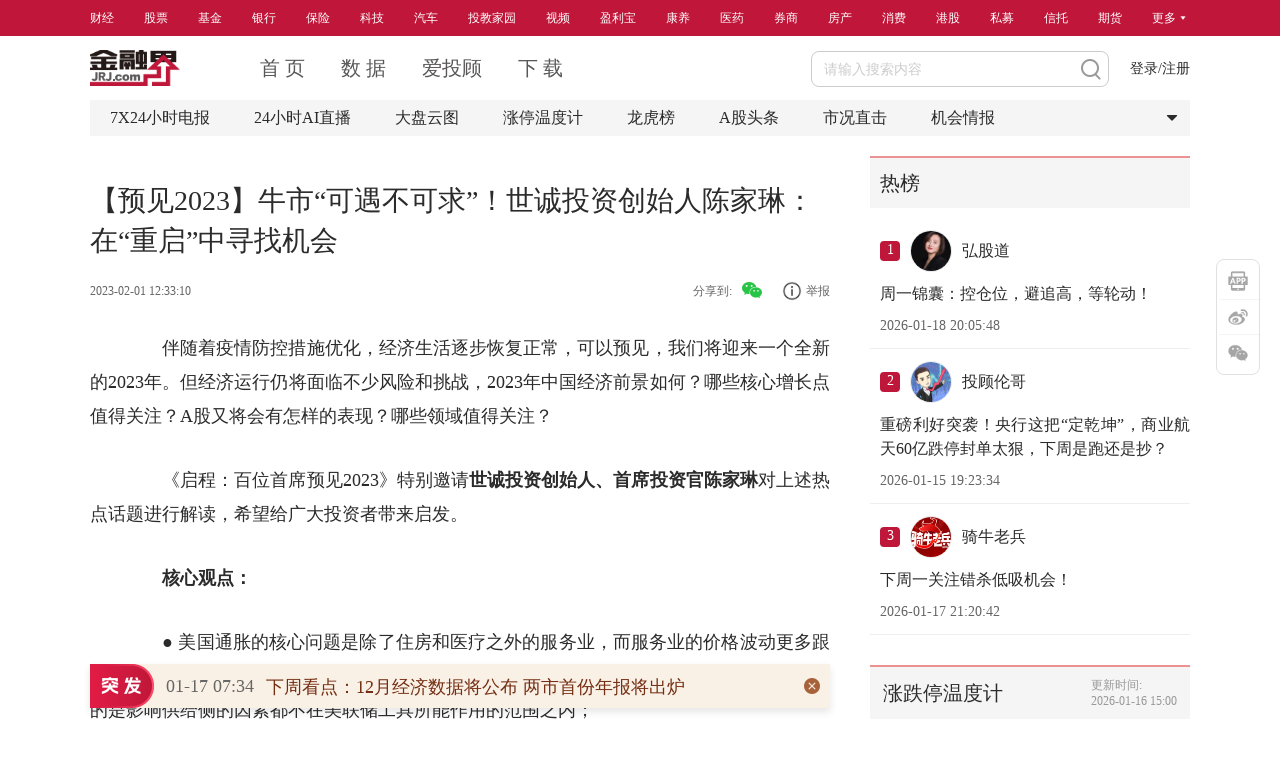

--- FILE ---
content_type: text/html; charset=utf-8
request_url: https://fund.jrj.com.cn/2023/02/01123337310965.shtml
body_size: 10140
content:
<!DOCTYPE html>
<html lang="en">

<head>
  <meta http-equiv="x-ua-compatible" content="IE=EmulateIE9,chrome=1">
  <meta http-equiv="Content-Type" content="text/html; charset=utf-8" />
  <!-- <meta name="referrer" content="no-referrer"> -->
  <meta name="viewport" content="width=device-width,initial-scale=1" />
  <title>【预见2023】牛市“可遇不可求”！世诚投资创始人陈家琳：在“重启”中寻找机会-基金-金融界</title>
<meta name="keywords" content="" />
<meta name="description" content="泛消费领域是经济复苏的重要抓手之一，我们看好那些基本面因宏观和行业而受损，同时公司自身超额经营能力保持良好，且股价明显受损的公司。" />
<meta http-equiv="Cache-Control" content="no-transform" />
<meta http-equiv="Cache-Control" content="no-siteapp" />
<meta property="og:type" content="news"/>
<meta property="og:title" content="【预见2023】牛市“可遇不可求”！世诚投资创始人陈家琳：在“重启”中寻找机会"/>
<meta property="og:description" content="泛消费领域是经济复苏的重要抓手之一，我们看好那些基本面因宏观和行业而受损，同时公司自身超额经营能力保持良好，且股价明显受损的公司。"/>
<meta property="og:url" content="https://fund.jrj.com.cn/2023/02/01123337310965.shtml"/>
<meta property="og:release_date" content="Wed Feb 01 12:33:10"/>
<meta property="og:site_name" content="金融界"/>
<!--jrj_finaltDescription_end-->
<meta name="applicable-device" content="pc">
<link rel="alternate" media="only screen and (max-width: 640px)" href="https://m.jrj.com.cn/madapter/fund/2023/02/01123337310965.shtml" >

  <link href="//jscloud.jrjimg.cn/focus/zz/css/chan2022.css" rel="stylesheet" type="text/css" />
  <link rel="stylesheet" href="//csscloud.jrjimg.cn/cloud/css/common/common.css?v=1750408908737">
  <link rel="stylesheet" href="//csscloud.jrjimg.cn/cloud/css/general/article-content.css?v=1750408908737">
  <link type="text/css" rel="stylesheet" href="//csscloud.jrjimg.cn/cloud/css/common/swiper.min.css" />
  <script src="//jscloud.jrjimg.cn/cloud/js/common/swiper.min.js"></script>
  <script src="//jscloud.jrjimg.cn/cloud/js/common/jquery-3.6.3.min.js"></script>
  <script src="//jscloud.jrjimg.cn/cloud/js/common/js.cookie.min.js"></script>
  <script src="//jscloud.jrjimg.cn/cloud/js/global/commonApi.min.js"></script>
  <script>var isInfoDetail = true;</script>
</head>

<body class="web-info-body">
  <!-- 频道导航 -->
  <!--  -->

    <link rel="stylesheet" href="//csscloud.jrjimg.cn/cloud/css/common/common.css?v=1750408908798">
 <link rel="stylesheet" href="//csscloud.jrjimg.cn/cloud/css/general/article-content.css?v=1750408908798">
<div class="web-info-header-bg"></div>
<div class="header-c-nav-container">
  <div class="header-c-nav">
     <!-- <div class="web-detail-leftoutad">
      <img class="web-detail-leftoutad-close" src="https://i0cloud.jrjimg.cn/cloud/images/common/pop-close.png" alt="关闭" title="关闭" />
      <a href="https://t.itougu.com/uVx6UA4" target="_blank">
        <img src="https://img.jrjimg.cn/2025/09/20250901191019129.jpg" alt="">
      </a>
    </div> -->
   <!-- <div class="web-detail-rightoutad">
      <img class="web-detail-rightoutad-close" src="https://i0cloud.jrjimg.cn/cloud/images/common/pop-close.png" alt="关闭" title="关闭" />
      <a href="https://t.itougu.com/uQxF93X" target="_blank">
        <img src="https://img.jrjimg.cn/2025/07/20250710191342986.jpg" alt="">
      </a>
    </div> -->
    <ul class="nav-ul" id="navUl">
      <li class="cur">
        <a href="https://finance.jrj.com.cn/">财经</a>
      </li>
      <li>
        <a href="https://stock.jrj.com.cn/">股票</a>
      </li>
      <li>
        <a href="https://fund.jrj.com.cn/">基金</a>
      </li>
      <li>
        <a href="https://bank.jrj.com.cn/">银行</a>
      </li>
      <li>
        <a href="https://insurance.jrj.com.cn/">保险</a>
      </li>
      <li>
        <a href="https://tech.jrj.com.cn/">科技</a>
      </li>
      <li>
        <a href="https://auto.jrj.com.cn/">汽车</a>
      </li>
      <li>
        <a href="https://edu.jrj.com.cn/">投教家园</a>
      </li>
      <li>
        <a href="https://v.jrj.com.cn/">视频</a>
      </li>
      <li>
        <a href="https://fund.itougu.com/app/download/?tguserid=JRJ">盈利宝</a>
      </li>
      <li>
        <a href="https://health.jrj.com.cn/">康养</a>
      </li>
      <li>
        <a href="https://med.jrj.com.cn/">医药</a>
      </li>
      <li>
        <a href="https://securities.jrj.com.cn/">券商</a>
      </li>
      <li>
        <a href="https://house.jrj.com.cn/">房产</a>
      </li>
      <li>
        <a href="https://consumer.jrj.com.cn/">消费</a>
      </li>
      <li>
        <a href="https://hk.jrj.com.cn/">港股</a>
      </li>
      <li>
        <a href="https://simu.jrj.com.cn/">私募</a>
      </li>
      <li>
        <a href="https://trust.jrj.com.cn/">信托</a>
      </li>
      <li>
        <a href="https://futures.jrj.com.cn/">期货</a>
      </li>
      <li>
        <a class="channel-more arrows-b" id="channelMore">更多 <img src="//i0cloud.jrjimg.cn/cloud/images/general/more-icon.png" alt=""></a>
      </li>
    </ul>
    <div class="channel-more-box" style="display: none" id="channelMoreUl">
      <ul>
        <li class="pb-10">
          <a href="https://forex.jrj.com.cn/">外汇</a>
          <a href="https://esg.jrj.com.cn/">ESG</a>
          <a href="https://bond.jrj.com.cn/" class="mr-0">债券</a>
        </li>
        <li class="pb-10">
          <a href="https://finance.jrj.com.cn/original.shtml">原创</a>
          <a href="https://usstock.jrj.com.cn/">美股</a>
          <a href="https://biz.jrj.com.cn/" class="mr-0">商业</a>
        </li>
        <li>
          <a href="https://opinion.jrj.com.cn/">观点</a>
          <a href="https://24h.jrj.com.cn/newsFlash" class="mr-0">7*24小时电报</a>
        </li>
      </ul>
    </div>
  </div>
</div>
<script id="headerC" src="https://jscloud.jrjimg.cn/cloud/js/common/header-c.js?v=1750408908737"></script>
<style>
.main.web-info .article .article_title h1 {
    font-size: 28px;
}
.main.web-info .article .article_content {
    font-size: 18px;
    line-height: 34px;
}
li[data-flag="classify-itou"] {
  display: list-item;
}
</style>

  <!-- 顶通广告位 -->
  <!-- 顶通广告位 -->
<!-- <img src="//i0cloud.jrjimg.cn/cloud/images/general/report.jpg" alt=""
  style="width: 1100px;height: 90px;display:block;margin: 0 auto;"> -->

    <div class="topadv">
  <script src="https://jscloud.jrjimg.cn/cloud/js/ad/data.min.js" data-ad-no="11016"></script>
</div>


  <!-- 头部 -->
  <div class="header web-info">
    <script src="//jscloud.jrjimg.cn/cloud/js/common/header-t.js"></script>
    <!-- 标签导航 -->
    <!--  -->

    <div id="headerInfoNav" class="header-info-nav">
  <div class="tag-list">
    <a href="https://24h.jrj.com.cn/newsFlash?jrjbq" class="tag-item">
      7X24小时电报
    </a>
    <a href="https://finance.jrj.com.cn/jrjlive2025/?jrjbq" class="tag-item">
      24小时AI直播
    </a>
    <a href="https://summary.jrj.com.cn/dataCenter/dpyt/" class="tag-item">
      大盘云图
    </a>
    <a href="https://summary.jrj.com.cn/dataCenter/zdtwdj?jrjbq" class="tag-item">
      涨停温度计
    </a>
    <!-- <a href="https://summary.jrj.com.cn/board?jrjbq" class="tag-item">
      板块行情
    </a> -->
    <a href="https://summary.jrj.com.cn/dataCenter/lhb?jrjbq" class="tag-item">
      龙虎榜
    </a>
    <a href="https://stock.jrj.com.cn/agtt.shtml?jrjbq" class="tag-item">
      A股头条
    </a>
    <a href="https://stock.jrj.com.cn/skzj.shtml?jrjbq" class="tag-item">
      市况直击
    </a>
    <a href="https://stock.jrj.com.cn/jhqb.shtml?jrjbq" class="tag-item">
      机会情报
    </a>
    <img id="tagMore" class="tag-item more" src="//i0cloud.jrjimg.cn/cloud/images/general/more-icon-black.png" alt="更多" />
  </div>
  <div class="tag-more-box" id="tagMoreUl" style="display: none">
    <ul>
      <li class="pb-10">
        <a href="https://finance.jrj.com.cn/cjrd.shtml?jrjbq">每日财经热点</a>
        <a href="https://stock.jrj.com.cn/zdtjm.shtml?jrjbq">涨跌停揭秘</a>
        <a href="https://stock.jrj.com.cn/ybjx.shtml?jrjbq" class="mr-0">研报精选</a>
      </li>
      <li class="pb-10">
        <a href="https://finance.jrj.com.cn/dgsdt.shtml?jrjbq">大公司动态</a>
        <a href="https://stock.jrj.com.cn/ggjj.shtml?jrjbq">公告集锦</a>
        <a href="https://finance.jrj.com.cn/ywpd.shtml?jrjbq" class="mr-0">晚间要闻盘点</a>
      </li>
      <li>
        <a href="https://stock.jrj.com.cn/dxbd.shtml?jrjbq">打新必读</a>
      </li>
    </ul>
  </div>
</div>
<style>
.web-info-header .header.web-info .header-info-nav .tag-list .tag-item, .web-info-body .header.web-info .header-info-nav .tag-list .tag-item {
   white-space: nowrap;
}
</style>

    <script src="//jscloud.jrjimg.cn/cloud/js/common/tab-cut.js"></script>
  </div>
  <div class="main web-info">
    <div class="article">
      <!-- 标题上方广告位 -->
      <!-- 标题上方广告位 -->
<!-- <img src="//i0cloud.jrjimg.cn/cloud/images/general/report.jpg" alt="" class="advimg-b-l"> -->

    <!-- <style>
  .web-detail-title-topad1 {
    width: 100%;
    height: 80px;
    position: relative;
    cursor: pointer;
  }
  .web-detail-title-topad1 a img {
    width: 100%;
    height: 100%;
  }
  .web-detail-title-topad1 .web-detail-title-topad-close {
    position: absolute;
    right: 0;
    top: 0;
    width: 30px;
    height: 30px;
    cursor: pointer;
  }
</style> -->
<!-- <script>
  $(document).on('click', '.web-detail-title-topad1, .web-detail-rightad .web-detail-title-topad1 .web-detail-title-topad-close', function(e) {
    if (e.target.className.includes('web-detail-title-topad-close')) {
      e.stopPropagation()
      $('.web-detail-title-topad1').css('display', 'none')
      $('.article .article_title h1').css('margin-top', '0')
    } else if (e.currentTarget.className.includes('web-detail-title-topad1')) {
      dcsMultiTrack('DCS.dcsuri', window.location.pathname, 'WT.ti', `click_zuxq_adzwsf|${iiid}`)
      e.preventDefault()
      const href = $(e.currentTarget).find('a').attr('href')
      if (href) {
        const url = href + (document.referrer && document.referrer.includes('10jqka.com.cn') ? (href.includes('?') ? '&originFrom=ths' : '?originFrom=ths') : '')
        window.open(url, '_blank')
      }
    }
  })
</script> -->
<!-- <div class="web-detail-title-topad1">
  <img class="web-detail-title-topad-close" src="https://jscloud.jrjimg.cn/cloud/images/common/pop-close.png" alt="关闭" title="关闭">
  <a href="https://csfapp-web.citicsf.com/channel/#/jrjMakeOpenAccount" target="_blank">
    <img src="https://img.jrjimg.cn/2025/05/20250528193137037.png" alt="中信期货" />
  </a>
</div> -->
<style>
  .dynamic-ad-container[data-ad-container='11017'] {
    margin-bottom: 20px;
  }
</style>
<script src="https://jscloud.jrjimg.cn/cloud/js/ad/data.min.js" data-ad-no="11017"></script>


      <!-- 文章 -->
      <!-- 文章标题 -->
      <div class="article_title">
        <h1>
          
<!-- 标题Start -->
<!--jrj_final_title_start--><p>【预见2023】牛市“可遇不可求”！世诚投资创始人陈家琳：在“重启”中寻找机会</p>
<!--jrj_final_title_end--><!-- 标题end -->

        </h1>
        <!-- 发布时间 来源 作者-->
        <div class="article_info">
          <span>
            <!--jrj_final_date_start-->
2023-02-01 12:33:10<!--jrj_final_date_end-->

            <i>来源：
              <!--jrj_final_source_start-->金融界<!--jrj_final_source_end-->
</i>
            <b>
              作者：<!--jrj_final_author_start-->基金君<!--jrj_final_author_end--></b>
          </span>
          <!--  -->

    <span class="title-ad">
   <!-- <a href="https://t.itougu.com/uMG34D0" target="_blank">
      <img src="https://img.jrjimg.cn/2025/05/20250530190158755.png" alt="猎鹰看盘" />
   </a> -->
   <!-- <a href="https://baijiahao.baidu.com/s?id=1803994797553458142" target="_blank">
      干货！进入大阴线和跌停被套怎么办？
   </a> -->
</span>
<span class="share">分享到: <img id="openModalBtn" src="//i0cloud.jrjimg.cn/cloud/images/general/wechat-share.png" alt=""></span>
<div class="overlay" style="display: none;"></div>
<div class="article_share" style="display: none;">
  <div class="modal-title">
    <h3>分享到微信</h3>
    <img id="closeModalBtn" src="//i0cloud.jrjimg.cn/cloud/images/general/close.png" alt="">
  </div>
  <div id="article_qrcode"></div>
  <p>打开手机微信扫一扫</p>
  <script src="//jscloud.jrjimg.cn/cloud/js/common/jquery.qrcode.js"></script>
  <script src="//jscloud.jrjimg.cn/cloud/js/common/utf.js"></script>
  <script>
      var murl = ''
      var appurl = ''
  </script>
</div>

        </div>
      </div>
      <!-- 提要 -->
      
      <!-- 正文内容 -->
      <div class="article_content">
        <P>　　伴随着疫情防控措施优化，经济生活逐步恢复正常，可以预见，我们将迎来一个全新的2023年。但经济运行仍将面临不少风险和挑战，2023年中国经济前景如何？哪些核心增长点值得关注？A股又将会有怎样的表现？哪些领域值得关注？</p>
<P>　　《启程：百位首席预见2023》特别邀请<STRONG>世</STRONG><STRONG>诚投资创始人、首席投资官</STRONG><STRONG>陈家琳</STRONG>对上述热点话题进行解读，希望给广大投资者带来启发。</P>
<P>　　<STRONG>核心观点：</STRONG></P>
<P>　　● 美国通胀的核心问题是除了住房和医疗之外的服务业，而服务业的价格波动更多跟薪资相关，背后是薪资的通胀螺旋。目前导致的供应紧张的因素暂没有明显改善，且更加重要的是影响供给侧的因素都不在美联储工具所能作用的范围之内；</P>
<P>　　● 我们判断美国今年会出现“通胀高原”，加息节奏上美联储或会在终端利率达到5%之后停下来；</P>
<P>　　● 泛消费领域是经济复苏的重要抓手之一，我们看好那些基本面因宏观和行业而受损，同时公司自身超额经营能力保持良好，且股价明显受损的公司；</P>
<P>　　● 泛医药有望接棒消费成为2023年的明星；</P>
<P>　　● 顺着行业政策的思路，世诚投资提升了互联网平台经济的投资评级；</P>
<P>　　● “重启”将是2023年的主题词，这种重启将在各领域同时发生。</P>
<P>　　<STRONG>影响美</STRONG><STRONG>国高</STRONG><STRONG>通胀</STRONG><STRONG>核心</STRONG><STRONG>因素暂未改善</STRONG></P>
<P>　　<STRONG>美联储下</STRONG><STRONG>一步何去何从</STRONG><STRONG>？</STRONG></P>
<P>　　<STRONG>金融</STRONG><STRONG>界：</STRONG><STRONG>世界范围内市场的整体通胀水平正在快速增长。这种全球性通胀局面是暂时的还是长期的？目前的高通胀主要是由什么引起的呢？</STRONG></P>
<P>　　<STRONG>陈家琳</STRONG>：美元是全球货币，研究美国通胀对于我们理解全球范围内的高通胀具有重要意义。</P>
<P>　　市场预期，美国的通胀将从去年高点的9%一路下去，最后到今年底的2%~3%。我们认为这种想法过分乐观。美国经济的韧性肉眼可见，最新公布的去年四季度GDP高达2.9%。美联储一再指出美国通胀的核心问题，已经不再是商品、住房和医疗，它的核心问题是除了住房和医疗之外的服务业。而服务业的价格波动更多是跟薪资相关，背后就是薪资的通胀螺旋。劳动力市场紧张主要是因为年轻人偏向于继续学习而不是尽早工作、提早退休、移民工的减少。目前我们看不到这几个因素导致的供应紧张会有明显的改善。更加重要的是，这些供给侧的因素都不在美联储工具所能作用的范围之内。</P>
<P>　　<STRONG>我们</STRONG><STRONG>判断</STRONG><STRONG>更有可能是在今年</STRONG><STRONG>年</STRONG><STRONG>中的某个时点，</STRONG><STRONG>比如今年夏天</STRONG><STRONG>美国</STRONG><STRONG>有可能出现一个通胀的高原平台</STRONG><STRONG>，即</STRONG><STRONG>通胀可能到</STRONG><STRONG>了</STRONG><STRONG>4</STRONG><STRONG>~</STRONG><STRONG>5%这个地方就下不去了</STRONG><STRONG>。</STRONG><STRONG>美联储</STRONG><STRONG>有可能</STRONG><STRONG>会妥协</STRONG><STRONG>，</STRONG><STRONG>认识到通胀的供给侧部分不是自己能掌控的，由此</STRONG><STRONG>不得不放弃进一步</STRONG><STRONG>的</STRONG><STRONG>加息。</STRONG></P>
<P>　　<STRONG>中</STRONG><STRONG>国经济</STRONG><STRONG>爬坡</STRONG><STRONG>过坎</STRONG><STRONG>中的两大挑战</STRONG></P>
<P>　　<STRONG>预判美国今年出现“通胀高原</STRONG><STRONG>”</STRONG></P>
<P>　　<STRONG>金融</STRONG><STRONG>界：</STRONG><STRONG>您如何看待当前中国经济面临的挑战</STRONG><STRONG>以及</STRONG><STRONG>今</STRONG><STRONG>年</STRONG><STRONG>中国</STRONG><STRONG>的</STRONG><STRONG>经济</STRONG><STRONG>形势</STRONG><STRONG>？</STRONG></P>
<P>　　<STRONG>陈家琳</STRONG>：我相信在整个中国经济爬坡过坎的过程中，我们还是会面临一些挑战，主要是两个：国内是房地产；海外主要是以美国为代表的发达经济体的总需求下降，可能会对中国的出口带来阶段性的扰动。</P>
<P>　　房地产毫无疑问是2022年经济的重大拖累项目。这里面确实有疫情的扰动，也有过往整个供给侧金融条件收紧累积产生的一个过程。但是我们的房地产走到今天，更多的是整个房地产行业所处的大周期的位置决定的。<STRONG>进入</STRONG><STRONG>2023年，对于</STRONG><STRONG>需求</STRONG><STRONG>侧</STRONG><STRONG>的放松</STRONG><STRONG>我们也可以有所期待，</STRONG><STRONG>但是我们同时要清醒地认识到，有一些东西是不可改变的</STRONG><STRONG>。</STRONG><STRONG>比如说决定房地产中长期走势的人口结构。</STRONG>我们判断，对于房地产行业来讲，它对于整个宏观经济的影响和拖累显然不会像2022年这么明显，但负面影响还没有完全结束，我们还需要对这种负面影响保持高度警惕。</P>
<P>　　外部挑战主要来自于海外需求下行。我们倒并不过分担心海外需求，特别是美国总需求的下降，但美国的高通胀值得高度关注。<STRONG>我们判断美国今年会出现“通胀高原”，所以在加息节奏上面，判断美联储会在</STRONG><STRONG>终端利率达到</STRONG><STRONG>5%</STRONG><STRONG>之后</STRONG><STRONG>停下来</STRONG><STRONG>。</STRONG>这意味着我们股市里面的成长风格，可能届时又会像2022年那样阶段性承压，但边际上比去年是减弱的。</P>
<P>　　回顾2022年底的中央经济工作会议，对于今年的经济有比较明确的定性。原话是“明年经济运行有望总体回升”。总体还是维持稳中求进的总基调。经过三年疫情的扰动，要真正做到去改善预期、提振信心，并不是一件简单的事情。但是我们始终相信我们的决策者还是有足够的勇气和智慧，能够让我们经济和市场迈过当下的这道坎。</P>
<P>　　<STRONG>牛市“可</STRONG><STRONG>遇不可求</STRONG><STRONG>”</STRONG></P>
<P>　　<STRONG>心</STRONG><STRONG>存敬畏</STRONG><STRONG>保持积极乐观态</STRONG><STRONG>度</STRONG></P>
<P>　　<STRONG></STRONG><STRONG>：</STRONG><STRONG>2023年我国资本市场将会有怎样的表现？哪些领域值得关注？</STRONG></P>
<P>　　<STRONG>陈家琳</STRONG>：今年股市的开门红不错。全年指数能够涨多少，现在难以量化；当我们看到有更多的资金净流入的话，自然就会对整个大盘更加积极乐观一些。我们并不指望今年会出现一个大牛市。今年不管是对我们的宏观经济，还是<STRONG>对我们的股票市场，我把它定义为一个过渡年，是个休养生息的年份。只要整个市场相对平稳，应该来讲还是能够看到一些结构性的行情</STRONG>。</P>
<P>　　我们2023年看好以下四大方向：</P>
<P>　　新年经济复苏的重要抓手—<STRONG>泛消费</STRONG><STRONG>领域</STRONG>，看好那些基本面因宏观和行业而受损，同时公司自身超额经营能力保持良好，且股价明显受损的公司及其股票。</P>
<P>　　<STRONG>泛</STRONG><STRONG>医药板块</STRONG>，虽然近期股价略有反弹，交易热度仍属温和，相信泛医药有望接棒消费成为今年的明星。</P>
<P>　　顺着行业政策的思路，世诚投资提升了互联网平台经济的投资评级。</P>
<P>　　<STRONG>在经济重</STRONG><STRONG>启过程</STRONG><STRONG>中，统筹发展和安全也是题中之义</STRONG>。</P>
<P>　　先进制造业仍是我们未来的主战场之一。当然，世诚投资不会简单地基于以上的那些判断作出投资决策，而是保持一份敏感和敬畏的心，在不确定性中相机决择、灵活应对。</P>
<P>　　<STRONG>金融</STRONG><STRONG>界：</STRONG><STRONG>新的一年，一切会变好吗？我们该对2023抱有怎样的期待？</STRONG></P>
<P>　　<STRONG>陈家琳</STRONG><STRONG>：</STRONG>经历了极不寻常的2022年，世诚投资判断，<STRONG>“</STRONG><STRONG>重启</STRONG><STRONG>”将是2023年的主题词。这种</STRONG><STRONG>重启将在</STRONG><STRONG>各领域同时发生。</STRONG>过去三年，世诚投资一直将疫情和防疫措施作为影响经济和资本市场的最主要矛盾。进入2023年，主要矛盾虽然没有变化，防疫政策朝着科学精准的方向不断优化调整完善。和市场一样，世诚投资对今年的经济复苏和资本市场重启充满期待。</P>
        <div class="other_info">
          <!-- 关键词阅读 -->
          
          <script>
            $('.keyword a').click(function () {
              var searchkeyword = $(this).text()
              handlePage('web', 'search', {
                keyword: searchkeyword
              })
            })
          </script>
          <!-- 责任编辑 -->
          <div class="author">
            责任编辑：仇霞
          </div>
        </div>
      </div>
      <!-- web-详情文字链 -->

          <div class="web-detail-bottomad">
        <div class="area-title">AI智能分析该文，为您挖掘投资机会<span class="bottom-tip">该AI功能处于试用阶段，内容仅供参考，请仔细甄别！</span></div>
        <div class="stock-list"></div>
        <div class="collapse-btn">展开 <img src="//i0cloud.jrjimg.cn/cloud/images/general/arrow-grey.png" alt=""></div>
      </div>

      <div class="container">
  <div class="information">
    <div class="title">精彩推荐</div>
    <div id="newsList" class="news_list">
    </div>
    <a class="more_information load-more" id="awwmore">
      加载更多
    </a>
    <p id="isend" class="at-all" style="display: none;">已经到底了</p>
    <script src="//jscloud.jrjimg.cn/cloud/js/general/recommend-news.js"></script>
  </div>
  <div class="comment_container">
    <div class="send_comment">
      <img id="user_avatar" class="user_avatar" src="//i0cloud.jrjimg.cn/cloud/images/general/default.png">
      <div class="comment_area">
        <div class="comment_input" contenteditable="true" data-placeholder="谈谈您的想法……"></div>
        <div class="comment_b">
          <img class="openEmoji" src="//i0cloud.jrjimg.cn/cloud/images/general/emoji.png">
          <button>发布</button>
        </div>
        <div class="emoji_container"></div>
      </div>
    </div>
    <div class="user_comment_container container">
      <div class="title">全部评论 <span id="totalreply"></span></div>
      <div class="comment_list"></div>
      <div class="pager_wrapper">
        <ul class="pager list_pager" total="" size="" style="display:none;"></ul>
      </div>
    </div>
    <div class="toast"></div>
    <script src="//jscloud.jrjimg.cn/cloud/js/general/detail_comment.js"></script>
  </div>
</div>

      <!-- web-详情左侧广告位 -->
      <!-- web-左侧广告 -->

    <div></div>

    </div>

    <!-- 右侧边栏区域 -->
    <div class="aside">
      <!-- 右侧矩形广告位 -->
      <!-- 右侧矩形广告位 -->
<!-- <img src="//i0cloud.jrjimg.cn/cloud/images/general/report.jpg" alt="" class="advImg"> -->

    <div class="hot-wrapper">
  <div class="module-title">
    <span class="txt-button-hover" onclick="window.open('https:\/\/group.itougu.com', '_blank')">热榜</span>
  </div>
  <div class="hot-list-content" style="padding-left:0;"></div>
</div>
<!-- <div class="web-detail-rightad web-detail-rightad-1">
  <img class="web-detail-rightad-close1" src="https://jscloud.jrjimg.cn/cloud/images/common/pop-close.png" alt="关闭" title="关闭">
  <a href="https://t.itougu.com/uORvxoj" target="_blank">
    <img src="https://img.jrjimg.cn/2025/06/20250622230239525.png" alt="猜你喜欢" />
  </a>
</div> -->
<style>
  .dynamic-ad-container[data-ad-container='11018'] {
    margin-top: 20px;
  }
</style>
<script src="https://jscloud.jrjimg.cn/cloud/js/ad/data.min.js" data-ad-no="11018"></script>
<div class="web-detail-rightad web-detail-rightad-2">
  <img class="web-detail-rightad-close2" src="https://jscloud.jrjimg.cn/cloud/images/common/pop-close.png" alt="关闭" title="关闭">
  <img src="https://img.jrjimg.cn/2025/06/20250625194903821.png" alt="下载金融界app" />
</div>

      <div id="attention-right">
        <!-- 关注-信息 -->
        <div id="attention" class="attention"></div>
      </div>
      <div id="news-right">
        <!-- 机会情报 -->
        <!-- 机会情报 -->
<div class="opportunity">
  <div class="title">
    机会情报
  </div>
  <ul class="opportunity-list">
    
            <li class="opportunity-item"><a href="https://stock.jrj.com.cn/2025/08/20085752551709.shtml" title="银行股迎来“黄金买点”？摩根大通预计下半年潜在涨幅高达15%，股息率4.3%成“香饽饽”">银行股迎来“黄金买点”？摩根大通预计下半年潜在涨幅高达15%，股息率4.3%成“香饽饽”</a></li>
        <li class="opportunity-item"><a href="https://stock.jrj.com.cn/2025/08/20083052551627.shtml" title="华润电力光伏组件开标均价提升，产业链涨价传导顺利景气度望修复">华润电力光伏组件开标均价提升，产业链涨价传导顺利景气度望修复</a></li>
        <li class="opportunity-item"><a href="https://stock.jrj.com.cn/2025/08/20082952551623.shtml" title="我国卫星互联网组网速度加快，发射间隔从早期1-2个月显著缩短至近期的3-5天">我国卫星互联网组网速度加快，发射间隔从早期1-2个月显著缩短至近期的3-5天</a></li>
        <li class="opportunity-item"><a href="https://stock.jrj.com.cn/2025/08/20082952551622.shtml" title="光伏胶膜部分企业上调报价，成本增加叠加供需改善涨价空间望打开">光伏胶膜部分企业上调报价，成本增加叠加供需改善涨价空间望打开</a></li>
        <li class="opportunity-item"><a href="https://stock.jrj.com.cn/2025/08/20082852551621.shtml" title="广东研究通过政府投资基金支持商业航天发展，助力商业航天快速发展">广东研究通过政府投资基金支持商业航天发展，助力商业航天快速发展</a></li>
        <li class="opportunity-item"><a href="https://stock.jrj.com.cn/2025/08/20082452551607.shtml" title="折叠屏手机正逐步从高端市场向主流消费群体渗透">折叠屏手机正逐步从高端市场向主流消费群体渗透</a></li>
        <li class="opportunity-item"><a href="https://stock.jrj.com.cn/2025/08/20082352551605.shtml" title="创历史季度新高！二季度全球DRAM市场规模环比增长20%">创历史季度新高！二季度全球DRAM市场规模环比增长20%</a></li>
        <li class="opportunity-item"><a href="https://stock.jrj.com.cn/2025/08/19160652532691.shtml" title="重磅！上海加速推进AI+机器人应用，全国人形机器人运动会盛大开幕，机器人板块持续爆发！">重磅！上海加速推进AI+机器人应用，全国人形机器人运动会盛大开幕，机器人板块持续爆发！</a></li>
        <li class="opportunity-item"><a href="https://stock.jrj.com.cn/2025/08/19160152532646.shtml" title="重磅利好！个人养老金新增三大领取条件，开启多元化养老新时代，银行理财产品收益喜人！">重磅利好！个人养老金新增三大领取条件，开启多元化养老新时代，银行理财产品收益喜人！</a></li>
        <li class="opportunity-item"><a href="https://stock.jrj.com.cn/2025/08/19155652532315.shtml" title="重磅突破！我国卫星互联网组网速度创新高，广东打造太空旅游等多领域应用场景，商业航天迎来黄金发展期！">重磅突破！我国卫星互联网组网速度创新高，广东打造太空旅游等多领域应用场景，商业航天迎来黄金发展期！</a></li>
  </ul>
</div>

        <!-- 热点资讯 -->
        <!-- 热点资讯 -->

    <div></div>

      </div>
    </div>
  </div>

  <!-- article_bk.shtml -->

  <script>
var iiid=37310965;
var title='【预见2023】牛市“可遇不可求”！世诚投资创始人陈家琳：在“重启”中寻找机会';
var sharetitle='【预见2023】牛市“可遇不可求”！世诚投资创始人陈家琳：在“重启”中寻找机会';
var detail=`泛消费领域是经济复苏的重要抓手之一，我们看好那些基本面因宏观和行业而受损，同时公司自身超额经营能力保持良好，且股价明显受损的公司。`;
var pcurl='https://fund.jrj.com.cn/2023/02/01123337310965.shtml';
var makedate='2023-02-01 12:33:10';
var messpush=0;
var channum='104';
var infocls='001025';
</script>

  <!--微信分享-->
  <script>
    var shareData = {
      imgUrl: window.location.protocol + "//i0cloud.jrjimg.cn/ad/pic300.jpg", //显示的logo图片地址
      iiid: iiid,
      title: title,
      desc: detail,
      pcurl: pcurl,
      murl: murl,
      makedate: makedate,
      appurl: appurl,
      followId: typeof followId == 'undefined' ? '' : followId,
      userTag: typeof userTag == 'undefined' ? '' : userTag,
    };
  </script>
  <script type="text/javascript" src="//jscloud.jrjimg.cn/cloud/js/wx/jweixin-1.6.0.js"></script>
  <script src="//jscloud.jrjimg.cn/cloud/js/wx/shareUtil-1.0.0.js"></script>
  <script>
    initWeixin();
  </script>
  <script src="//jscloud.jrjimg.cn/cloud/js/general/ver2023detail.js"></script>
  <!-- 底部 -->
  <script src="//jscloud.jrjimg.cn/cloud/js/common/footer.js"></script>
  <!-- 底部新闻 -->
  <script src="//jscloud.jrjimg.cn/cloud/js/common/bottomNews.js"></script>
  <!-- 下载APP/微博/微信二维码/回到顶部 -->

      <div class="app-operation-wrapper">
    <div class="item app-icon">
      <img class="img-hover" src="https://static.jrj.com.cn/resource/web/qr-jrj-app.png"  alt="金融界App"/>
    </div>
    <div class="item sina-icon">
      <img class="img-hover" src="https://static.jrj.com.cn/resource/web/qr-jrj-sina.png"alt="金融界微博" />
    </div>
    <div class="item wx-icon">
      <img class="img-hover" src="https://static.jrj.com.cn/resource/web/qr-jrj-wx.png" alt="金融界公众号"/>
    </div>
    <!-- 回到顶部 -->
    <script src="//jscloud.jrjimg.cn/cloud/js/common/back-to-top.js"></script>
  </div>

</body>

</html>

<!-- create html time:2025-09-17 08:57:50 -->

--- FILE ---
content_type: application/javascript
request_url: https://stockjs.jrj.com.cn/share/news/yaowen/yw2026-01-16.js?_=1768756456237
body_size: 15142
content:
{"newsinfo":[
	{"iiid":"55098749","title":"\u544a\u522b\u9ad8\u901a\u80c0\uff01\u5fb7\u56fd\u0032\u0030\u0032\u0035\u5e74\u901a\u80c0\u7387\u0032\u002e\u0032\u0025\u6301\u5e73\u524d\u503c\uff0c\u0031\u0032\u6708\u9996\u6b21\u8dcc\u7834\u0032\u0025\u5927\u5173","makedate":"2026-01-16 21:58:13","infourl":"https://finance.jrj.com.cn/2026/01/16215855098749.shtml","mInfoUrl":"https://m.jrj.com.cn/madapter/finance/2026/01/16215855098749.shtml","appInfoUrl":"https://apppage.jrj.com.cn/news/finance/2026/01/16215855098749.shtml","detail":"","infosource":"\u5e02\u573a\u8d44\u8baf","chnmb":"103","infocls":"001133","imgurl":"","picThumb":"https://imgcloud.jrjimg.cn/2024/03/s20240322155113084.png"},
	{"iiid":"55098750","title":"\u201c\u53cc\u6559\u7687\u201d\u5c40\u9762\u9690\u73b0\uff01\u7279\u6717\u666e\u65bd\u538b\u9c8d\u5a01\u5c14\uff0c\u7f8e\u8054\u50a8\u72ec\u7acb\u6027\u9762\u4e34\u53f2\u65e0\u524d\u4f8b\u51b2\u51fb\uff1f","makedate":"2026-01-16 21:57:11","infourl":"https://finance.jrj.com.cn/2026/01/16215755098750.shtml","mInfoUrl":"https://m.jrj.com.cn/madapter/finance/2026/01/16215755098750.shtml","appInfoUrl":"https://apppage.jrj.com.cn/news/finance/2026/01/16215755098750.shtml","detail":"","infosource":"\u5e02\u573a\u8d44\u8baf","chnmb":"103","infocls":"001133","imgurl":"","picThumb":"https://imgcloud.jrjimg.cn/2024/04/s20240426115426210.png"},
	{"iiid":"55098729","title":"\u7279\u6717\u666e\u653e\u5927\u62db\uff01\u903c\u79d1\u6280\u5de8\u5934\u4e3a\u65b0\u5efa\u7535\u5382\u4e70\u5355\uff0c\u98d9\u5347\u5c45\u6c11\u7535\u4ef7\u6709\u671b\u964d\u6e29\uff1f","makedate":"2026-01-16 21:55:16","infourl":"https://finance.jrj.com.cn/2026/01/16215555098729.shtml","mInfoUrl":"https://m.jrj.com.cn/madapter/finance/2026/01/16215555098729.shtml","appInfoUrl":"https://apppage.jrj.com.cn/news/finance/2026/01/16215555098729.shtml","detail":"","infosource":"\u5e02\u573a\u8d44\u8baf","chnmb":"103","infocls":"001133","imgurl":"","picThumb":"https://imgcloud.jrjimg.cn/2024/04/s20240410172017762.png"},
	{"iiid":"55098731","title":"\u91cc\u7a0b\u7891\u65f6\u523b\uff01\u82b1\u6837\u5e74\u5883\u5916\u503a\u91cd\u7ec4\u8fdb\u5165\u8868\u51b3\u9636\u6bb5\uff0c\u4e24\u5730\u53f8\u6cd5\u7a0b\u5e8f\u540c\u6b65\u63a8\u8fdb","makedate":"2026-01-16 21:53:47","infourl":"https://finance.jrj.com.cn/2026/01/16215355098731.shtml","mInfoUrl":"https://m.jrj.com.cn/madapter/finance/2026/01/16215355098731.shtml","appInfoUrl":"https://apppage.jrj.com.cn/news/finance/2026/01/16215355098731.shtml","detail":"","infosource":"\u5e02\u573a\u8d44\u8baf","chnmb":"103","infocls":"001133","imgurl":"","picThumb":"https://imgcloud.jrjimg.cn/2024/04/s20240426115732704.png"},
	{"iiid":"55098732","title":"\u6570\u5341\u5e74\u6765\u6700\u5927\u9020\u8239\u5e76\u8d2d\uff01\u4eca\u6cbb\u63a7\u80a1\u004a\u004d\u0055\uff0c\u8dfb\u8eab\u5168\u7403\u7b2c\u56db\u5927\u9020\u8239\u96c6\u56e2","makedate":"2026-01-16 21:52:43","infourl":"https://finance.jrj.com.cn/2026/01/16215255098732.shtml","mInfoUrl":"https://m.jrj.com.cn/madapter/finance/2026/01/16215255098732.shtml","appInfoUrl":"https://apppage.jrj.com.cn/news/finance/2026/01/16215255098732.shtml","detail":"","infosource":"\u5e02\u573a\u8d44\u8baf","chnmb":"103","infocls":"001133","imgurl":"","picThumb":"https://imgcloud.jrjimg.cn/2024/03/s20240322155411106.png"},
	{"iiid":"55098734","title":"\u7f8e\u80a1\u76d8\u524d\u5168\u7ebf\u98d8\u7ea2\uff01\u82f9\u679c\u5c06\u534e\u4e3a\u5c0f\u7c73\u7eb3\u5165\u4ee5\u65e7\u6362\u65b0\uff0c\u004f\u0070\u0065\u006e\u0041\u0049\u5fae\u8f6f\u53cd\u8bc9\u7533\u8bf7\u906d\u9a73\u56de","makedate":"2026-01-16 21:51:10","infourl":"https://finance.jrj.com.cn/2026/01/16215155098734.shtml","mInfoUrl":"https://m.jrj.com.cn/madapter/finance/2026/01/16215155098734.shtml","appInfoUrl":"https://apppage.jrj.com.cn/news/finance/2026/01/16215155098734.shtml","detail":"","infosource":"\u5e02\u573a\u8d44\u8baf","chnmb":"103","infocls":"001133","imgurl":"","picThumb":"https://imgcloud.jrjimg.cn/2024/04/s20240412183530882.png"},
	{"iiid":"55098507","title":"\u4eca\u65e5\u665a\u95f4\u91cd\u8981\u516c\u544a\u62a2\u5148\u770b\u2014\u2014\u4e0a\u7eac\u65b0\u6750\u79f0\u8463\u4e8b\u957f\u5f6d\u5fd7\u8f89\u4ece\u672a\u5728\u7814\u53d1\u8fc7\u7a0b\u4e2d\u627f\u62c5\u4efb\u4f55\u89d2\u8272\u6216\u53d1\u6325\u4f5c\u7528\uff1b\u6c5f\u6ce2\u9f99\u0035\u5bb6\u80a1\u4e1c\u62df\u5408\u8ba1\u8be2\u4ef7\u8f6c\u8ba9\u0033\u0025\u516c\u53f8\u80a1\u4efd","makedate":"2026-01-16 21:14:59","infourl":"https://stock.jrj.com.cn/2026/01/16211455098507.shtml","mInfoUrl":"https://m.jrj.com.cn/madapter/stock/2026/01/16211455098507.shtml","appInfoUrl":"https://apppage.jrj.com.cn/news/stock/2026/01/16211455098507.shtml","detail":"","infosource":"\u91d1\u878d\u754c","chnmb":"010","infocls":"001201","imgurl":"","picThumb":"https://imgcloud.jrjimg.cn/2024/04/s20240410172142892.png"},
	{"iiid":"55096570","title":"\u8bc1\u76d1\u4f1a\u5bf9\u884d\u751f\u54c1\u4ea4\u6613\u5f81\u6c42\u610f\u89c1\uff1a\u9075\u5faa\u5ba1\u614e\u76d1\u7ba1\u539f\u5219\u0020\u53ef\u4ee5\u5bf9\u884d\u751f\u54c1\u4ea4\u6613\u5b9e\u65bd\u9006\u5468\u671f\u8c03\u8282\u7ba1\u7406","makedate":"2026-01-16 19:37:08","infourl":"https://finance.jrj.com.cn/2026/01/16193755096570.shtml","mInfoUrl":"https://m.jrj.com.cn/madapter/finance/2026/01/16193755096570.shtml","appInfoUrl":"https://apppage.jrj.com.cn/news/finance/2026/01/16193755096570.shtml","detail":"","infosource":"\u91d1\u878d\u754c","chnmb":"103","infocls":"001093","imgurl":"","picThumb":"https://imgcloud.jrjimg.cn/2024/04/s20240403184225681.png"},
	{"iiid":"55094994","title":"\u534e\u5929\u9152\u5e97\u63a7\u80a1\u80a1\u4e1c\u7b79\u5212\u91cd\u7ec4\uff0c\u5b9e\u9645\u63a7\u5236\u4eba\u6216\u53d8\u66f4","makedate":"2026-01-16 18:26:11","infourl":"https://finance.jrj.com.cn/2026/01/16182655094994.shtml","mInfoUrl":"https://m.jrj.com.cn/madapter/finance/2026/01/16182655094994.shtml","appInfoUrl":"https://apppage.jrj.com.cn/news/finance/2026/01/16182655094994.shtml","detail":"","infosource":"\u5e02\u573a\u8d44\u8baf","chnmb":"103","infocls":"001133","imgurl":"","picThumb":"https://imgcloud.jrjimg.cn/2024/03/s20240325131722684.png"},
	{"iiid":"55094890","title":"\u0033\u0044\u6253\u5370\u5fae\u5c0f\u5fc3\u810f\u6210\u529f\u8df3\u52a8\uff0c\u672a\u6765\u4e94\u5e74\u6709\u671b\u6253\u5370\u529f\u80fd\u5668\u5b98","makedate":"2026-01-16 18:16:51","infourl":"https://finance.jrj.com.cn/2026/01/16181655094890.shtml","mInfoUrl":"https://m.jrj.com.cn/madapter/finance/2026/01/16181655094890.shtml","appInfoUrl":"https://apppage.jrj.com.cn/news/finance/2026/01/16181655094890.shtml","detail":"","infosource":"\u5e02\u573a\u8d44\u8baf","chnmb":"103","infocls":"001133","imgurl":"","picThumb":"https://imgcloud.jrjimg.cn/2024/04/s20240426115550131.png"},
	{"iiid":"55093946","title":"\u0032\u0030\u0032\u0036\u5e74\u6d88\u8d39\u54c1\u4ee5\u65e7\u6362\u65b0\u8865\u8d34\u542f\u52a8\u0020\u591a\u5730\u4e0a\u7ebf\u0031\u0035\u0025\u5bb6\u7535\u6570\u7801\u4ee5\u65e7\u6362\u65b0\u8865\u8d34","makedate":"2026-01-16 17:45:58","infourl":"https://finance.jrj.com.cn/2026/01/16174555093946.shtml","mInfoUrl":"https://m.jrj.com.cn/madapter/finance/2026/01/16174555093946.shtml","appInfoUrl":"https://apppage.jrj.com.cn/news/finance/2026/01/16174555093946.shtml","detail":"","infosource":"\u5e02\u573a\u8d44\u8baf","chnmb":"103","infocls":"001133","imgurl":"https://imgcloud.jrjimg.cn/2024/03/20240326183148377.png","picThumb":"https://imgcloud.jrjimg.cn/2024/03/s20240326183148377.png"},
	{"iiid":"55093772","title":"\u62c9\u62e2\u9a6c\u514b\u9f99\u62a2\u76d1\u7ba1\u7b79\u7801\uff01\u6d3e\u62c9\u8499\u786c\u521a\u5948\u98de\uff0c\u534e\u7eb3\u6536\u8d2d\u6218\u8fce\u6b27\u6d32\u53d8\u6570\uff1f","makedate":"2026-01-16 17:38:35","infourl":"https://finance.jrj.com.cn/2026/01/16173855093772.shtml","mInfoUrl":"https://m.jrj.com.cn/madapter/finance/2026/01/16173855093772.shtml","appInfoUrl":"https://apppage.jrj.com.cn/news/finance/2026/01/16173855093772.shtml","detail":"","infosource":"\u5e02\u573a\u8d44\u8baf","chnmb":"103","infocls":"001133","imgurl":"","picThumb":"https://imgcloud.jrjimg.cn/2024/03/s20240319142938409.png"},
	{"iiid":"55093773","title":"\u7ea2\u8272\u8b66\u62a5\u89e3\u9664\uff01\u004f\u0070\u0065\u006e\u0041\u0049\u4f01\u4e1a\u7ea7\u0041\u0049\u91c7\u7528\u7387\u521b\u5386\u53f2\u65b0\u9ad8\uff0c\u8c37\u6b4c\u0047\u0065\u006d\u0069\u006e\u0069\u8ffd\u8d76\u672a\u679c\uff1f","makedate":"2026-01-16 17:38:32","infourl":"https://finance.jrj.com.cn/2026/01/16173855093773.shtml","mInfoUrl":"https://m.jrj.com.cn/madapter/finance/2026/01/16173855093773.shtml","appInfoUrl":"https://apppage.jrj.com.cn/news/finance/2026/01/16173855093773.shtml","detail":"","infosource":"\u5e02\u573a\u8d44\u8baf","chnmb":"103","infocls":"001133","imgurl":"","picThumb":"https://imgcloud.jrjimg.cn/2024/04/s20240426115421723.png"},
	{"iiid":"55093604","title":"\u745e\u94f6\uff1a\u4e2d\u56fd\u8f66\u4f01\u6570\u91cf\u592a\u591a\uff0c\u5fc5\u987b\u6574\u5408\u63d0\u5347\u96c6\u4e2d\u5ea6","makedate":"2026-01-16 17:37:09","infourl":"https://auto.jrj.com.cn/2026/01/16173755093604.shtml","mInfoUrl":"https://m.jrj.com.cn/madapter/auto/2026/01/16173755093604.shtml","appInfoUrl":"https://apppage.jrj.com.cn/news/auto/2026/01/16173755093604.shtml","detail":"","infosource":"\u91d1\u878d\u754c\u6c7d\u8f66","chnmb":"004","infocls":"001055","imgurl":"https://imgcloud.jrjimg.cn/2026/01/20260116173620611.png","picThumb":"https://imgcloud.jrjimg.cn/2026/01/s20260116173620611.png"},
	{"iiid":"55093556","title":"\u4e2d\u52a0\uff08\u62ff\u5927\uff09\u4e24\u56fd\u592e\u884c\u7eed\u7b7e\u53cc\u8fb9\u672c\u5e01\u4e92\u6362\u534f\u8bae\u0020\u4e92\u6362\u89c4\u6a21\u4e3a\u0032\u0030\u0030\u0030\u4ebf\u5143\u4eba\u6c11\u5e01","makedate":"2026-01-16 17:31:19","infourl":"https://finance.jrj.com.cn/2026/01/16173155093556.shtml","mInfoUrl":"https://m.jrj.com.cn/madapter/finance/2026/01/16173155093556.shtml","appInfoUrl":"https://apppage.jrj.com.cn/news/finance/2026/01/16173155093556.shtml","detail":"","infosource":"\u5e02\u573a\u8d44\u8baf","chnmb":"103","infocls":"001133","imgurl":"","picThumb":"https://imgcloud.jrjimg.cn/2024/04/s20240424171952741.png"},
	{"iiid":"55093546","title":"\u5916\u8d44\u56de\u6d41\u4e94\u516d\u6210\uff01\u9ad8\u76db\u738b\u4e9a\u519b\u8bc1\u5b9e\uff0c\u6e2f\u80a1\u0049\u0050\u004f\u5934\u90e8\u5916\u8d44\u53c2\u4e0e\u7387\u98d9\u5347\u81f3\u4e5d\u6210","makedate":"2026-01-16 17:30:22","infourl":"https://finance.jrj.com.cn/2026/01/16173055093546.shtml","mInfoUrl":"https://m.jrj.com.cn/madapter/finance/2026/01/16173055093546.shtml","appInfoUrl":"https://apppage.jrj.com.cn/news/finance/2026/01/16173055093546.shtml","detail":"","infosource":"\u5e02\u573a\u8d44\u8baf","chnmb":"103","infocls":"001133","imgurl":"","picThumb":"https://imgcloud.jrjimg.cn/2024/03/s20240321133956513.png"},
	{"iiid":"55093335","title":"\u4e09\u661f\u529b\u63a8\u7b2c\u4e8c\u4ee3\u0032\u7eb3\u7c73\u0053\u0046\u0032\u0050\u5de5\u827a\uff0c\u0045\u0078\u0079\u006e\u006f\u0073\u0020\u0032\u0037\u0030\u0030\u4e0e\u7279\u65af\u62c9\u0041\u0049\u0036\u82af\u7247\u5c06\u7387\u5148\u91c7\u7528","makedate":"2026-01-16 17:25:49","infourl":"https://finance.jrj.com.cn/2026/01/16172555093335.shtml","mInfoUrl":"https://m.jrj.com.cn/madapter/finance/2026/01/16172555093335.shtml","appInfoUrl":"https://apppage.jrj.com.cn/news/finance/2026/01/16172555093335.shtml","detail":"","infosource":"\u5e02\u573a\u8d44\u8baf","chnmb":"103","infocls":"001133","imgurl":"https://imgcloud.jrjimg.cn/2024/01/20240115104904146.png","picThumb":"https://imgcloud.jrjimg.cn/2024/01/s20240115104904146.png"},
	{"iiid":"55093239","title":"\u6c5f\u82cf\u5f90\u5729\u6838\u80fd\u4f9b\u70ed\u53d1\u7535\u5382\u4e3b\u4f53\u5de5\u7a0b\u5f00\u5efa\uff0c\u91c7\u7528\u534e\u9f99\u4e00\u53f7\u6280\u672f","makedate":"2026-01-16 17:20:53","infourl":"https://finance.jrj.com.cn/2026/01/16172055093239.shtml","mInfoUrl":"https://m.jrj.com.cn/madapter/finance/2026/01/16172055093239.shtml","appInfoUrl":"https://apppage.jrj.com.cn/news/finance/2026/01/16172055093239.shtml","detail":"","infosource":"\u5e02\u573a\u8d44\u8baf","chnmb":"103","infocls":"001133","imgurl":"","picThumb":"https://imgcloud.jrjimg.cn/2024/04/s20240426115725299.png"},
	{"iiid":"55093047","title":"\u5728\u0032\u0030\u0032\u0035\u5e74\u5e74\u672b\u542f\u52a8\u964d\u4ef7\u4fc3\u9500\u540e\uff0c\u82f9\u679c\u53c8\u73a9\u8d77\u4e86\u4ee5\u65e7\u6362\u65b0\uff0c\u652f\u6301\u534e\u4e3a\u3001\u5c0f\u7c73\u7b49\u54c1\u724c\uff0c\u5251\u6307\u5b89\u5353\u673a\u578b\uff01","makedate":"2026-01-16 17:18:43","infourl":"https://finance.jrj.com.cn/2026/01/16171855093047.shtml","mInfoUrl":"https://m.jrj.com.cn/madapter/finance/2026/01/16171855093047.shtml","appInfoUrl":"https://apppage.jrj.com.cn/news/finance/2026/01/16171855093047.shtml","detail":"","infosource":"\u91d1\u878d\u754c","chnmb":"103","infocls":"001093","imgurl":"https://imgcloud.jrjimg.cn/2026/01/20260116171358238.png","picThumb":"https://imgcloud.jrjimg.cn/2026/01/s20260116171358238.png"},
	{"iiid":"55092988","title":"\u4ece\u536b\u9f99\u0043\u0045\u004f\u5230\u5927\u7a91\u638c\u95e8\uff0c\u5feb\u6d88\u608d\u5c06\u5b59\u4ea6\u519c\u63a5\u68d2\u767e\u4ebf\u6c7d\u6c34\u5e1d\u56fd","makedate":"2026-01-16 17:13:52","infourl":"https://finance.jrj.com.cn/2026/01/16171355092988.shtml","mInfoUrl":"https://m.jrj.com.cn/madapter/finance/2026/01/16171355092988.shtml","appInfoUrl":"https://apppage.jrj.com.cn/news/finance/2026/01/16171355092988.shtml","detail":"","infosource":"\u5e02\u573a\u8d44\u8baf","chnmb":"103","infocls":"001133","imgurl":"https://imgcloud.jrjimg.cn/2024/04/20240408133713632.jpg","picThumb":"https://imgcloud.jrjimg.cn/2024/04/s20240408133713632.jpg"},
	{"iiid":"55093012","title":"\u8d22\u653f\u90e8\u3001\u7a0e\u52a1\u603b\u5c40\uff1a\u5ef6\u7eed\u5b9e\u65bd\u516c\u5171\u79df\u8d41\u4f4f\u623f\u7a0e\u6536\u4f18\u60e0\u653f\u7b56\uff0c\u81f3\u0032\u0030\u0032\u0037\u5e74\u5e95","makedate":"2026-01-16 17:08:05","infourl":"https://finance.jrj.com.cn/2026/01/16170855093012.shtml","mInfoUrl":"https://m.jrj.com.cn/madapter/finance/2026/01/16170855093012.shtml","appInfoUrl":"https://apppage.jrj.com.cn/news/finance/2026/01/16170855093012.shtml","detail":"","infosource":"\u5e02\u573a\u8d44\u8baf","chnmb":"103","infocls":"001133","imgurl":"","picThumb":"https://imgcloud.jrjimg.cn/2024/03/s20240326185633080.png"},
	{"iiid":"55092735","title":"\u0032\u0030\u0033\u0030\u5e74\u4ea7\u751f\u91cf\u8d85\u0031\u0030\u0030\u4e07\u5428\uff0c\u6211\u56fd\u5c06\u8fdb\u5165\u52a8\u529b\u7535\u6c60\u96c6\u4e2d\u9000\u5f79\u671f","makedate":"2026-01-16 17:05:16","infourl":"https://finance.jrj.com.cn/2026/01/16170555092735.shtml","mInfoUrl":"https://m.jrj.com.cn/madapter/finance/2026/01/16170555092735.shtml","appInfoUrl":"https://apppage.jrj.com.cn/news/finance/2026/01/16170555092735.shtml","detail":"","infosource":"\u91d1\u878d\u754c\u6c7d\u8f66","chnmb":"103","infocls":"001093","imgurl":"https://imgcloud.jrjimg.cn/2026/01/20260116170329495.png","picThumb":"https://imgcloud.jrjimg.cn/2026/01/s20260116170329495.png"},
	{"iiid":"55092781","title":"\u5fb7\u90a6\u80a1\u4efd\uff1a\u4e3b\u52a8\u9000\u5e02\u505c\u724c\u65f6\u95f4\u786e\u5b9a\uff0c\u73b0\u91d1\u9009\u62e9\u6743\u884c\u6743\u4ef7\u6bcf\u80a1\u0031\u0039\u002e\u0030\u0030\u5143","makedate":"2026-01-16 17:01:17","infourl":"https://finance.jrj.com.cn/2026/01/16170155092781.shtml","mInfoUrl":"https://m.jrj.com.cn/madapter/finance/2026/01/16170155092781.shtml","appInfoUrl":"https://apppage.jrj.com.cn/news/finance/2026/01/16170155092781.shtml","detail":"","infosource":"\u5e02\u573a\u8d44\u8baf","chnmb":"103","infocls":"001133","imgurl":"","picThumb":"https://imgcloud.jrjimg.cn/2024/04/s20240426115811525.png"},
	{"iiid":"55092491","title":"\u836f\u54c1\u533b\u7597\u5668\u68b0\u76d1\u7ba1\u6539\u9769\u0032\u0039\u6761\u51fa\u7089\uff0c\u5c71\u4e1c\u5168\u94fe\u6761\u6fc0\u53d1\u533b\u836f\u4ea7\u4e1a\u521b\u65b0\u6d3b\u529b","makedate":"2026-01-16 16:50:50","infourl":"https://finance.jrj.com.cn/2026/01/16165055092491.shtml","mInfoUrl":"https://m.jrj.com.cn/madapter/finance/2026/01/16165055092491.shtml","appInfoUrl":"https://apppage.jrj.com.cn/news/finance/2026/01/16165055092491.shtml","detail":"","infosource":"\u5e02\u573a\u8d44\u8baf","chnmb":"103","infocls":"001133","imgurl":"https://imgcloud.jrjimg.cn/2023/07/20230718081624105.png","picThumb":"https://imgcloud.jrjimg.cn/2023/07/s20230718081624105.png"},
	{"iiid":"55091245","title":"\u6e2f\u80a1\u6536\u8bc4\uff1a\u6052\u6307\u8dcc\u0030\u002e\u0032\u0039\u0025\u3001\u79d1\u6307\u8dcc\u0030\u002e\u0031\u0031\u0025\uff0c\u534a\u5bfc\u4f53\u6982\u5ff5\u80a1\u8d70\u5f3a\uff0c\u79d1\u7f51\u80a1\u8d70\u52bf\u5206\u5316\uff0c\u0041\u0049\u533b\u7597\u3001\u65b0\u6d88\u8d39\u53ca\u5185\u623f\u80a1\u8d70\u4f4e","makedate":"2026-01-16 16:13:17","infourl":"https://stock.jrj.com.cn/2026/01/16161355091245.shtml","mInfoUrl":"https://m.jrj.com.cn/madapter/stock/2026/01/16161355091245.shtml","appInfoUrl":"https://apppage.jrj.com.cn/news/stock/2026/01/16161355091245.shtml","detail":"","infosource":"\u91d1\u878d\u754c","chnmb":"010","infocls":"001140","imgurl":"","picThumb":"https://imgcloud.jrjimg.cn/2024/04/s20240426115747929.png"},
	{"iiid":"55090997","title":"\u52a8\u529b\u7535\u6c60\u4ea7\u91cf\u0031\u0037\u0035\u0035\u5409\u74e6\u65f6\u589e\u957f\u0036\u0030\u0025\uff0c\u50a8\u80fd\u7535\u6c60\u9500\u91cf\u7ffb\u500d","makedate":"2026-01-16 16:05:17","infourl":"https://finance.jrj.com.cn/2026/01/16160555090997.shtml","mInfoUrl":"https://m.jrj.com.cn/madapter/finance/2026/01/16160555090997.shtml","appInfoUrl":"https://apppage.jrj.com.cn/news/finance/2026/01/16160555090997.shtml","detail":"","infosource":"\u5e02\u573a\u8d44\u8baf","chnmb":"103","infocls":"001133","imgurl":"","picThumb":"https://imgcloud.jrjimg.cn/2024/06/s20240621121346107.png"},
	{"iiid":"55090692","title":"\u91cd\u9633\u6295\u8d44\uff1a\u63d0\u9ad8\u878d\u8d44\u4fdd\u8bc1\u91d1\u6bd4\u4f8b\uff0c\u6709\u52a9\u4e8e\u4e3a\u0041\u80a1\u6162\u725b\u62a4\u822a","makedate":"2026-01-16 15:58:20","infourl":"https://stock.jrj.com.cn/2026/01/16155855090692.shtml","mInfoUrl":"https://m.jrj.com.cn/madapter/stock/2026/01/16155855090692.shtml","appInfoUrl":"https://apppage.jrj.com.cn/news/stock/2026/01/16155855090692.shtml","detail":"","infosource":"\u91d1\u878d\u754c","chnmb":"010","infocls":"001018","imgurl":"","picThumb":"https://imgcloud.jrjimg.cn/2024/04/s20240410172124937.png"},
	{"iiid":"55090666","title":"\u8bc1\u76d1\u4f1a\uff1a\u0032\u0030\u0032\u0035\u5e74\u67e5\u529e\u8bc1\u5238\u671f\u8d27\u8fdd\u6cd5\u6848\u4ef6\u0037\u0030\u0031\u4ef6\uff0c\u7f5a\u6ca1\u0031\u0035\u0034\u002e\u0037\u4ebf\u5143","makedate":"2026-01-16 15:52:32","infourl":"https://finance.jrj.com.cn/2026/01/16155255090666.shtml","mInfoUrl":"https://m.jrj.com.cn/madapter/finance/2026/01/16155255090666.shtml","appInfoUrl":"https://apppage.jrj.com.cn/news/finance/2026/01/16155255090666.shtml","detail":"","infosource":"\u5e02\u573a\u8d44\u8baf","chnmb":"103","infocls":"001133","imgurl":"","picThumb":"https://imgcloud.jrjimg.cn/2024/04/s20240426115436822.png"},
	{"iiid":"55090349","title":"\u0041\u0049\u5708\u91cd\u78c5\u8054\u59fb\uff01\u82f9\u679c\u7275\u624b\u8c37\u6b4c\u0047\u0065\u006d\u0069\u006e\u0069\uff0c\u004f\u0070\u0065\u006e\u0041\u0049\u6ca6\u4e3a\u0053\u0069\u0072\u0069\u914d\u89d2\uff1f","makedate":"2026-01-16 15:48:00","infourl":"https://finance.jrj.com.cn/2026/01/16154855090349.shtml","mInfoUrl":"https://m.jrj.com.cn/madapter/finance/2026/01/16154855090349.shtml","appInfoUrl":"https://apppage.jrj.com.cn/news/finance/2026/01/16154855090349.shtml","detail":"","infosource":"\u5e02\u573a\u8d44\u8baf","chnmb":"103","infocls":"001133","imgurl":"","picThumb":"https://imgcloud.jrjimg.cn/2024/03/s20240329172641826.png"},
	{"iiid":"55089976","title":"\u65b0\u5e74\u7b2c\u4e00\u4f1a\uff0c\u8c01\u5728\u62a2\u8dd1\uff1f","makedate":"2026-01-16 15:35:01","infourl":"https://stock.jrj.com.cn/2026/01/16153555089976.shtml","mInfoUrl":"https://m.jrj.com.cn/madapter/stock/2026/01/16153555089976.shtml","appInfoUrl":"https://apppage.jrj.com.cn/news/stock/2026/01/16153555089976.shtml","detail":"","infosource":"\u5238\u5546\u7814\u62a5\u7cbe\u9009","chnmb":"010","infocls":"001170","imgurl":"http://imgcloud.jrjimg.cn/2026/01/weixin/one_20260116153520238.png","picThumb":"https://imgcloud.jrjimg.cn/2026/01/weixin/sone_20260116153520238.png"},
	{"iiid":"55089570","title":"\u62c9\u8e29\u5f15\u6218\u3001\u717d\u52a8\u5bf9\u7acb\uff0c\u201c\u4e07\u80fd\u7684\u5927\u718a\u201d\u7b49\u8d26\u53f7\u88ab\u5904\u7f6e","makedate":"2026-01-16 15:24:36","infourl":"https://finance.jrj.com.cn/2026/01/16152455089570.shtml","mInfoUrl":"https://m.jrj.com.cn/madapter/finance/2026/01/16152455089570.shtml","appInfoUrl":"https://apppage.jrj.com.cn/news/finance/2026/01/16152455089570.shtml","detail":"","infosource":"\u91d1\u878d\u754c\u6c7d\u8f66","chnmb":"103","infocls":"001093","imgurl":"https://imgcloud.jrjimg.cn/2026/01/20260116152411891.jpg","picThumb":"https://imgcloud.jrjimg.cn/2026/01/s20260116152411891.jpg"},
	{"iiid":"55089303","title":"\u7126\u7164\u671f\u6743\u767b\u573a\uff0c\u8fdb\u4e00\u6b65\u7b51\u7262\u7164\u7126\u94a2\u4ea7\u4e1a\u94fe\u98ce\u63a7\u9632\u7ebf","makedate":"2026-01-16 15:19:42","infourl":"https://futures.jrj.com.cn/2026/01/16151955089303.shtml","mInfoUrl":"https://m.jrj.com.cn/madapter/futures/2026/01/16151955089303.shtml","appInfoUrl":"https://apppage.jrj.com.cn/news/futures/2026/01/16151955089303.shtml","detail":"","infosource":"\u65b0\u534e\u793e","chnmb":"107","infocls":"001004","imgurl":"","picThumb":"https://static.jrj.com.cn/resource/download/creation/20251114b13piupx.jpeg"},
	{"iiid":"55089297","title":"\u6296\u97f3\u5ba3\u5e03\u52a0\u5f3a\u6cbb\u7406\u6446\u62cd\u6f14\u7ece\uff1a\u717d\u52a8\u5bf9\u7acb\u60c5\u7eea\u6700\u9ad8\u6c38\u4e45\u5c01\u7981","makedate":"2026-01-16 15:19:04","infourl":"https://finance.jrj.com.cn/2026/01/16151955089297.shtml","mInfoUrl":"https://m.jrj.com.cn/madapter/finance/2026/01/16151955089297.shtml","appInfoUrl":"https://apppage.jrj.com.cn/news/finance/2026/01/16151955089297.shtml","detail":"","infosource":"\u0049\u0054\u4e4b\u5bb6","chnmb":"103","infocls":"001093","imgurl":"","picThumb":"https://imgcloud.jrjimg.cn/2024/03/s20240318195016223.png"},
	{"iiid":"55089294","title":"\u56fd\u5bb6\u5e02\u573a\u76d1\u7ba1\u603b\u5c40\u9644\u6761\u4ef6\u6279\u51c6\u7f8e\u56fd\u8f66\u6865\u6536\u8d2d\u9053\u83b1\u65af\u80a1\u6743\u6848","makedate":"2026-01-16 15:18:04","infourl":"https://auto.jrj.com.cn/2026/01/16151855089294.shtml","mInfoUrl":"https://m.jrj.com.cn/madapter/auto/2026/01/16151855089294.shtml","appInfoUrl":"https://apppage.jrj.com.cn/news/auto/2026/01/16151855089294.shtml","detail":"","infosource":"\u91d1\u878d\u754c","chnmb":"004","infocls":"001055","imgurl":"https://imgcloud.jrjimg.cn/2026/01/20260116151752197.png","picThumb":"https://imgcloud.jrjimg.cn/2026/01/s20260116151752197.png"},
	{"iiid":"55089280","title":"\u56fd\u65b0\u529e\u9884\u544a\u4e0b\u5468\u4e00\u65b0\u95fb\u53d1\u5e03\u4f1a\uff0c\u56fd\u5bb6\u7edf\u8ba1\u5c40\u5c40\u957f\u5eb7\u4e49\u4ecb\u7ecd\u0032\u0030\u0032\u0035\u5e74\u56fd\u6c11\u7ecf\u6d4e\u8fd0\u884c\u60c5\u51b5","makedate":"2026-01-16 15:14:31","infourl":"https://finance.jrj.com.cn/2026/01/16151455089280.shtml","mInfoUrl":"https://m.jrj.com.cn/madapter/finance/2026/01/16151455089280.shtml","appInfoUrl":"https://apppage.jrj.com.cn/news/finance/2026/01/16151455089280.shtml","detail":"","infosource":"\u91d1\u878d\u754c","chnmb":"103","infocls":"001093","imgurl":"http://imgcloud.jrjimg.cn/2026/01/cms_20260116151431610.jpg","picThumb":"https://imgcloud.jrjimg.cn/2026/01/scms_20260116151431610.jpg"},
	{"iiid":"55089265","title":"\u65e5\u672c\u52a0\u5165\u5168\u7403\u0041\u0049\u76d1\u7ba1\u884c\u5217\uff0c\u9a6c\u65af\u514b\u65d7\u4e0b\u0047\u0072\u006f\u006b\u0020\u0041\u0049\u56e0\u6d89\u9ec4\u56fe\u50cf\u9762\u4e34\u5ba1\u67e5\u98ce\u66b4","makedate":"2026-01-16 15:12:00","infourl":"https://finance.jrj.com.cn/2026/01/16151255089265.shtml","mInfoUrl":"https://m.jrj.com.cn/madapter/finance/2026/01/16151255089265.shtml","appInfoUrl":"https://apppage.jrj.com.cn/news/finance/2026/01/16151255089265.shtml","detail":"","infosource":"\u667a\u901a\u8d22\u7ecf","chnmb":"103","infocls":"001093","imgurl":"","picThumb":""},
	{"iiid":"55089263","title":"\u6570\u636e\u4e2d\u5fc3\u94dc\u9700\u6c42\u6050\u8981\u91cd\u4f30\uff01\u94dc\u4ef7\u8dcc\u843d\u0031\u002e\u0033\u4e07\u7f8e\u5143\u5173\u53e3\uff0c\u9ad8\u76db\u9884\u8b66\u5e74\u5185\u8dcc\u5e45\u6216\u8fbe\u0031\u0035\u0025","makedate":"2026-01-16 15:11:32","infourl":"https://futures.jrj.com.cn/2026/01/16151155089263.shtml","mInfoUrl":"https://m.jrj.com.cn/madapter/futures/2026/01/16151155089263.shtml","appInfoUrl":"https://apppage.jrj.com.cn/news/futures/2026/01/16151155089263.shtml","detail":"","infosource":"\u667a\u901a\u8d22\u7ecf","chnmb":"107","infocls":"001004","imgurl":"","picThumb":"https://static.jrj.com.cn/resource/download/creation/2025111454agaqhs.jpeg"},
	{"iiid":"55089274","title":"\u822a\u5929\u79d1\u5de5\u91d1\u79df\u66f4\u540d\u5b8f\u6cf0\u65b0\u822a\uff0c\u6e56\u5317\u5b8f\u6cf0\u96c6\u56e2\u6301\u80a1\u0034\u0039\u002e\u0036\u0025\u6210\u7b2c\u4e00\u5927\u80a1\u4e1c","makedate":"2026-01-16 15:11:12","infourl":"https://finance.jrj.com.cn/2026/01/16151155089274.shtml","mInfoUrl":"https://m.jrj.com.cn/madapter/finance/2026/01/16151155089274.shtml","appInfoUrl":"https://apppage.jrj.com.cn/news/finance/2026/01/16151155089274.shtml","detail":"","infosource":"\u5e02\u573a\u8d44\u8baf","chnmb":"103","infocls":"001133","imgurl":"https://imgcloud.jrjimg.cn/2024/03/20240318192840347.png","picThumb":"https://imgcloud.jrjimg.cn/2024/03/s20240318192840347.png"},
	{"iiid":"55089269","title":"\u6df1\u5733\u0041\u0049\u4ea7\u4e1a\u89c4\u6a21\u7a81\u7834\u0033\u0036\u0030\u0030\u4ebf\u5143\uff0c\u0032\u0038\u0030\u0030\u5bb6\u4f01\u4e1a\u5e26\u52a8\u5199\u5b57\u697c\u9700\u6c42\uff0c\u51c0\u5438\u7eb3\u91cf\u521b\u56db\u5e74\u65b0\u9ad8","makedate":"2026-01-16 15:11:04","infourl":"https://finance.jrj.com.cn/2026/01/16151155089269.shtml","mInfoUrl":"https://m.jrj.com.cn/madapter/finance/2026/01/16151155089269.shtml","appInfoUrl":"https://apppage.jrj.com.cn/news/finance/2026/01/16151155089269.shtml","detail":"","infosource":"\u5e02\u573a\u8d44\u8baf","chnmb":"103","infocls":"001133","imgurl":"https://imgcloud.jrjimg.cn/2024/02/20240205103313222.png","picThumb":"https://imgcloud.jrjimg.cn/2024/02/s20240205103313222.png"},
	{"iiid":"55089062","title":"\u0041\u80a1\u6536\u8bc4\uff1a\u6caa\u6307\u8dcc\u0030\u002e\u0032\u0036\u0025\u9669\u5b88\u0034\u0031\u0030\u0030\u70b9\u3001\u521b\u4e1a\u677f\u6307\u8dcc\u0030\u002e\u0032\u0025\uff0c\u534a\u5bfc\u4f53\u3001\u5b58\u50a8\u82af\u7247\u53ca\u4eba\u5f62\u673a\u5668\u4eba\u6982\u5ff5\u80a1\u8d70\u9ad8\uff0c\u0041\u0049\u5e94\u7528\u80a1\u906d\u9047\u8dcc\u505c\u6f6e","makedate":"2026-01-16 15:08:55","infourl":"https://stock.jrj.com.cn/2026/01/16150855089062.shtml","mInfoUrl":"https://m.jrj.com.cn/madapter/stock/2026/01/16150855089062.shtml","appInfoUrl":"https://apppage.jrj.com.cn/news/stock/2026/01/16150855089062.shtml","detail":"","infosource":"\u91d1\u878d\u754c","chnmb":"010","infocls":"001140","imgurl":"","picThumb":"https://static.jrj.com.cn/resource/download/creation/20251114rcciahsd.jpeg"},
	{"iiid":"55088788","title":"\u0032\u0037\u0038\u002e\u0038\u4e07\u8f86\uff0c\u91cd\u5e86\u91cd\u56de\u201c\u4e2d\u56fd\u6c7d\u8f66\u7b2c\u4e00\u57ce\u201d","makedate":"2026-01-16 14:54:41","infourl":"https://finance.jrj.com.cn/2026/01/16145455088788.shtml","mInfoUrl":"https://m.jrj.com.cn/madapter/finance/2026/01/16145455088788.shtml","appInfoUrl":"https://apppage.jrj.com.cn/news/finance/2026/01/16145455088788.shtml","detail":"","infosource":"\u91d1\u878d\u754c\u6c7d\u8f66","chnmb":"103","infocls":"001093","imgurl":"https://imgcloud.jrjimg.cn/2026/01/20260116144936461.jpg","picThumb":"https://imgcloud.jrjimg.cn/2026/01/s20260116144936461.jpg"},
	{"iiid":"55088590","title":"\u6db2\u6001\u91d1\u5c5e\u67d4\u6027\u7535\u5b50\u5236\u9020\u65b0\u7a81\u7834\uff0c\u65e0\u635f\u523b\u8680\u4e0e\u4e09\u7ef4\u66f2\u9762\u9002\u914d\u6280\u672f\u5b9e\u73b0\u9ad8\u6027\u80fd\u5e94\u7528","makedate":"2026-01-16 14:45:29","infourl":"https://finance.jrj.com.cn/2026/01/16144555088590.shtml","mInfoUrl":"https://m.jrj.com.cn/madapter/finance/2026/01/16144555088590.shtml","appInfoUrl":"https://apppage.jrj.com.cn/news/finance/2026/01/16144555088590.shtml","detail":"","infosource":"\u5e02\u573a\u8d44\u8baf","chnmb":"103","infocls":"001133","imgurl":"","picThumb":"https://imgcloud.jrjimg.cn/2024/04/s20240426115924797.png"},
	{"iiid":"55088096","title":"\u201c\u5996\u80a1\u201d\u76f4\u51fb\uff1a\u4e07\u5411\u94b1\u6f6e\u542f\u52a8\u4ee5\u6765\u6700\u5927\u6da8\u5e45\u0031\u0037\u0037\u002e\u0033\u0035\u0025\uff0c\u8de8\u754c\u4eba\u5f62\u673a\u5668\u4eba\u002b\u4f4e\u7a7a\u7ecf\u6d4e\uff0c\u5df2\u5efa\u0031\u0030\u4e07\u5957\u6eda\u67f1\u4e1d\u6760\u4ea7\u80fd","makedate":"2026-01-16 14:15:38","infourl":"https://finance.jrj.com.cn/2026/01/16141555088096.shtml","mInfoUrl":"https://m.jrj.com.cn/madapter/finance/2026/01/16141555088096.shtml","appInfoUrl":"https://apppage.jrj.com.cn/news/finance/2026/01/16141555088096.shtml","detail":"","infosource":"\u5e02\u573a\u8d44\u8baf","chnmb":"103","infocls":"001133","imgurl":"http://imgcloud.jrjimg.cn/2026/01/cms_20260116150014467.jpg","picThumb":"https://imgcloud.jrjimg.cn/2026/01/scms_20260116150014467.jpg"},
	{"iiid":"55087891","title":"\u5de5\u4fe1\u90e8\uff1a\u52a8\u529b\u7535\u6c60\u3001\u65b0\u80fd\u6e90\u6c7d\u8f66\u751f\u4ea7\u8005\u627f\u62c5\u52a8\u529b\u7535\u6c60\u56de\u6536\u201c\u515c\u5e95\u201d\u8d23\u4efb","makedate":"2026-01-16 14:14:35","infourl":"https://auto.jrj.com.cn/2026/01/16141455087891.shtml","mInfoUrl":"https://m.jrj.com.cn/madapter/auto/2026/01/16141455087891.shtml","appInfoUrl":"https://apppage.jrj.com.cn/news/auto/2026/01/16141455087891.shtml","detail":"","infosource":"\u51e4\u51f0\u7f51\u79d1\u6280","chnmb":"004","infocls":"001055","imgurl":"http://imgcloud.jrjimg.cn/2026/01/cms_20260116141436230.jpg","picThumb":"https://imgcloud.jrjimg.cn/2026/01/scms_20260116141436230.jpg"},
	{"iiid":"55087887","title":"\u7f8e\u5143\u6307\u6570\u51b2\u4e0a\u0036\u5468\u9ad8\u4f4d\uff01\u521d\u8bf7\u6570\u636e\u5f3a\u5316\u7f8e\u8054\u50a8\u7a33\u606f\u9884\u671f\uff0c\u964d\u606f\u7a97\u53e3\u4f55\u65f6\u5f00\u542f\uff1f","makedate":"2026-01-16 14:13:37","infourl":"https://finance.jrj.com.cn/2026/01/16141355087887.shtml","mInfoUrl":"https://m.jrj.com.cn/madapter/finance/2026/01/16141355087887.shtml","appInfoUrl":"https://apppage.jrj.com.cn/news/finance/2026/01/16141355087887.shtml","detail":"","infosource":"\u5e02\u573a\u8d44\u8baf","chnmb":"103","infocls":"001133","imgurl":"","picThumb":""},
	{"iiid":"55087685","title":"\u5e7f\u5dde\u94c1\u8def\u5c40\u542f\u52a8\u0032\u0030\u0032\u0036\u6625\u8fd0\u52a1\u5de5\u4eba\u5458\u4e13\u9879\u8d2d\u7968\uff0c\u4e2a\u4eba\u53ef\u7ebf\u4e0a\u9884\u7ea6\uff0c\u56e2\u4f53\u53ef\u7535\u8bdd\u8ba2\u7968\uff0c\u73e0\u4e09\u89d2\u5927\u4f01\u4e1a\u53ef\u7533\u8bf7\u5305\u8f66\u53a2","makedate":"2026-01-16 14:06:04","infourl":"https://finance.jrj.com.cn/2026/01/16140655087685.shtml","mInfoUrl":"https://m.jrj.com.cn/madapter/finance/2026/01/16140655087685.shtml","appInfoUrl":"https://apppage.jrj.com.cn/news/finance/2026/01/16140655087685.shtml","detail":"","infosource":"\u5e02\u573a\u8d44\u8baf","chnmb":"103","infocls":"001133","imgurl":"","picThumb":"https://imgcloud.jrjimg.cn/2024/03/s20240325131645967.png"},
	{"iiid":"55087684","title":"\u5168\u7403\u7535\u5546\u4fe1\u4efb\u57fa\u77f3\u964d\u4e34\uff01\u0041\u0043\u0054\u534f\u8bae\u94fa\u8def\uff0c\u0041\u0049\u8d2d\u7269\u9769\u547d\u4e00\u89e6\u5373\u53d1\uff1f","makedate":"2026-01-16 14:04:00","infourl":"https://finance.jrj.com.cn/2026/01/16140455087684.shtml","mInfoUrl":"https://m.jrj.com.cn/madapter/finance/2026/01/16140455087684.shtml","appInfoUrl":"https://apppage.jrj.com.cn/news/finance/2026/01/16140455087684.shtml","detail":"","infosource":"\u5e02\u573a\u8d44\u8baf","chnmb":"103","infocls":"001133","imgurl":"","picThumb":"https://static.jrj.com.cn/resource/download/creation/20251114oqt9w1hs.jpeg"},
	{"iiid":"55087462","title":"\u56fd\u5de8\u7535\u963b\u4ea7\u54c1\u4ef7\u683c\u4e0a\u8c03\u0031\u0035\u0025\u81f3\u0032\u0030\u0025\uff0c\u591a\u5bb6\u88ab\u52a8\u5143\u4ef6\u5382\u5546\u76f8\u7ee7\u8c03\u4ef7","makedate":"2026-01-16 13:55:26","infourl":"https://finance.jrj.com.cn/2026/01/16135555087462.shtml","mInfoUrl":"https://m.jrj.com.cn/madapter/finance/2026/01/16135555087462.shtml","appInfoUrl":"https://apppage.jrj.com.cn/news/finance/2026/01/16135555087462.shtml","detail":"","infosource":"\u5e02\u573a\u8d44\u8baf","chnmb":"103","infocls":"001133","imgurl":"","picThumb":"https://imgcloud.jrjimg.cn/2024/04/s20240426115718798.png"},
	{"iiid":"55087456","title":"\u653f\u7b56\u52a0\u7801\u5168\u56fa\u6001\u7535\u6c60\u6280\u672f\u7a81\u7834\uff01\u4ea7\u4e1a\u5316\u62d0\u70b9\u4e34\u8fd1\uff0c\u8bbe\u5907\u4e0e\u6750\u6599\u7aef\u591a\u70b9\u7a81\u7834","makedate":"2026-01-16 13:49:31","infourl":"https://finance.jrj.com.cn/2026/01/16134955087456.shtml","mInfoUrl":"https://m.jrj.com.cn/madapter/finance/2026/01/16134955087456.shtml","appInfoUrl":"https://apppage.jrj.com.cn/news/finance/2026/01/16134955087456.shtml","detail":"","infosource":"\u5e02\u573a\u8d44\u8baf","chnmb":"103","infocls":"001133","imgurl":"","picThumb":""},
	{"iiid":"55087264","title":"\u53f0\u79ef\u7535\u9b4f\u54f2\u5bb6\uff1a\u0041\u0049\u6269\u5f20\u74f6\u9888\u5728\u7535\u529b\uff0c\u0032\u0030\u0032\u0036\u5e74\u8d44\u672c\u652f\u51fa\u6216\u8fbe\u0035\u0036\u0030\u4ebf\u7f8e\u5143","makedate":"2026-01-16 13:48:29","infourl":"https://finance.jrj.com.cn/2026/01/16134855087264.shtml","mInfoUrl":"https://m.jrj.com.cn/madapter/finance/2026/01/16134855087264.shtml","appInfoUrl":"https://apppage.jrj.com.cn/news/finance/2026/01/16134855087264.shtml","detail":"","infosource":"\u5e02\u573a\u8d44\u8baf","chnmb":"103","infocls":"001133","imgurl":"","picThumb":""},
	{"iiid":"55087247","title":"\u673a\u6784\u8b66\u544a\uff01\u0032\u0030\u0032\u0036\u5e74\u7f8e\u80a1\u524d\u666f\u4e50\u89c2\uff0c\u4ecd\u9700\u8b66\u60d5\u516b\u5927\u5173\u952e\u98ce\u9669","makedate":"2026-01-16 13:46:34","infourl":"https://stock.jrj.com.cn/2026/01/16134655087247.shtml","mInfoUrl":"https://m.jrj.com.cn/madapter/stock/2026/01/16134655087247.shtml","appInfoUrl":"https://apppage.jrj.com.cn/news/stock/2026/01/16134655087247.shtml","detail":"","infosource":"\u683c\u9686\u6c47","chnmb":"010","infocls":"001018","imgurl":"","picThumb":"https://imgcloud.jrjimg.cn/2024/04/s20240426115804421.png"},
	{"iiid":"55087245","title":"\u53ef\u80fd\u88ab\u8fc7\u5ea6\u7092\u9ad8\uff1f\u82f1\u4f1f\u8fbe\u4fee\u6b63\u94dc\u9700\u6c42\u6570\u636e","makedate":"2026-01-16 13:45:47","infourl":"https://futures.jrj.com.cn/2026/01/16134555087245.shtml","mInfoUrl":"https://m.jrj.com.cn/madapter/futures/2026/01/16134555087245.shtml","appInfoUrl":"https://apppage.jrj.com.cn/news/futures/2026/01/16134555087245.shtml","detail":"","infosource":"\u683c\u9686\u6c47","chnmb":"107","infocls":"001004","imgurl":"http://imgcloud.jrjimg.cn/2026/01/cms_20260116134547944.jpg","picThumb":"https://imgcloud.jrjimg.cn/2026/01/scms_20260116134547944.jpg"},
	{"iiid":"55086828","title":"\u63d0\u524d\u5927\u9009\u7a81\u88ad\u6c47\u5e02\uff01\u65e5\u5143\u521b\u534a\u5e74\u65b0\u4f4e\uff0c\u65e5\u672c\u592e\u884c\u6216\u63d0\u524d\u52a0\u606f\uff1f","makedate":"2026-01-16 13:27:02","infourl":"https://finance.jrj.com.cn/2026/01/16132755086828.shtml","mInfoUrl":"https://m.jrj.com.cn/madapter/finance/2026/01/16132755086828.shtml","appInfoUrl":"https://apppage.jrj.com.cn/news/finance/2026/01/16132755086828.shtml","detail":"","infosource":"\u5e02\u573a\u8d44\u8baf","chnmb":"103","infocls":"001133","imgurl":"","picThumb":"https://imgcloud.jrjimg.cn/2024/03/s20240326190129707.png"},
	{"iiid":"55086832","title":"\u9999\u6e2f\u8d22\u653f\u53f8\u53f8\u957f\u9648\u8302\u6ce2\uff1a\u4e0d\u4f1a\u4e0b\u8c03\u80a1\u7968\u5370\u82b1\u7a0e","makedate":"2026-01-16 13:22:37","infourl":"https://finance.jrj.com.cn/2026/01/16132255086832.shtml","mInfoUrl":"https://m.jrj.com.cn/madapter/finance/2026/01/16132255086832.shtml","appInfoUrl":"https://apppage.jrj.com.cn/news/finance/2026/01/16132255086832.shtml","detail":"","infosource":"\u5e02\u573a\u8d44\u8baf","chnmb":"103","infocls":"001133","imgurl":"","picThumb":"https://static.jrj.com.cn/resource/download/creation/20251113d4aftgsf.jpeg"},
	{"iiid":"55086796","title":"\u53f0\u79ef\u7535\u4e1a\u7ee9\u72c2\u98d9\u5f15\u7206\u0041\u0049\u884c\u60c5\uff0c\u963f\u65af\u9ea6\u5e02\u503c\u4e00\u4e3e\u7a81\u7834\u0035\u0030\u0030\u0030\u4ebf\u7f8e\u5143","makedate":"2026-01-16 13:19:06","infourl":"https://finance.jrj.com.cn/2026/01/16131955086796.shtml","mInfoUrl":"https://m.jrj.com.cn/madapter/finance/2026/01/16131955086796.shtml","appInfoUrl":"https://apppage.jrj.com.cn/news/finance/2026/01/16131955086796.shtml","detail":"","infosource":"\u5e02\u573a\u8d44\u8baf","chnmb":"103","infocls":"001133","imgurl":"","picThumb":""},
	{"iiid":"55086797","title":"\u77f3\u6cb9\u5927\u56fd\u8f6c\u8eab\u77ff\u4e1a\u5de8\u5934\uff01\u6c99\u7279\u516c\u5e03\u4e94\u5e74\u6269\u4ea7\u8ba1\u5212\uff0c\u5f15\u8d44\u76ee\u6807\u7ffb\u500d\u002b\u6392\u540d\u98d9\u5347\u0038\u0031\u4f4d","makedate":"2026-01-16 13:19:06","infourl":"https://finance.jrj.com.cn/2026/01/16131955086797.shtml","mInfoUrl":"https://m.jrj.com.cn/madapter/finance/2026/01/16131955086797.shtml","appInfoUrl":"https://apppage.jrj.com.cn/news/finance/2026/01/16131955086797.shtml","detail":"","infosource":"\u5e02\u573a\u8d44\u8baf","chnmb":"103","infocls":"001133","imgurl":"","picThumb":"https://imgcloud.jrjimg.cn/2024/04/s20240426115850851.png"},
	{"iiid":"55086586","title":"\u0043\u0045\u0053\u0032\u0030\u0032\u0036\u71c3\u7206\u62c9\u65af\u7ef4\u52a0\u65af\uff01\u7cbe\u5bc6\u52a8\u529b\u7a81\u7834\u74f6\u9888\uff0c\u5177\u8eab\u667a\u80fd\u8fb9\u754c\u88ab\u5f7b\u5e95\u91cd\u5851","makedate":"2026-01-16 13:11:28","infourl":"https://finance.jrj.com.cn/2026/01/16131155086586.shtml","mInfoUrl":"https://m.jrj.com.cn/madapter/finance/2026/01/16131155086586.shtml","appInfoUrl":"https://apppage.jrj.com.cn/news/finance/2026/01/16131155086586.shtml","detail":"","infosource":"\u5e02\u573a\u8d44\u8baf","chnmb":"103","infocls":"001133","imgurl":"","picThumb":"https://imgcloud.jrjimg.cn/2024/04/s20240424171927448.png"},
	{"iiid":"55086580","title":"\u4e4c\u9f99\u6570\u636e\u6084\u7136\u4fee\u6b63\uff01\u82f1\u4f1f\u8fbe\u8c03\u6574\u6570\u636e\u4e2d\u5fc3\u94dc\u7528\u91cf\u8868\u8ff0\uff0c\u6b64\u524d\u6570\u503c\u88ab\u653e\u5927\u8d85\u0032\u0030\u0030\u0030\u500d","makedate":"2026-01-16 13:11:18","infourl":"https://finance.jrj.com.cn/2026/01/16131155086580.shtml","mInfoUrl":"https://m.jrj.com.cn/madapter/finance/2026/01/16131155086580.shtml","appInfoUrl":"https://apppage.jrj.com.cn/news/finance/2026/01/16131155086580.shtml","detail":"","infosource":"\u5e02\u573a\u8d44\u8baf","chnmb":"103","infocls":"001133","imgurl":"","picThumb":"https://imgcloud.jrjimg.cn/2024/04/s20240426115825299.png"},
	{"iiid":"55086583","title":"\u65f6\u901f\u0034\u0030\u0030\u516c\u91cc\uff01\u0043\u0052\u0034\u0035\u0030\u52a8\u8f66\u7ec4\u0032\u0030\u0032\u0036\u5e74\u8fdb\u5165\u8fd0\u7528\u8003\u6838","makedate":"2026-01-16 13:07:57","infourl":"https://finance.jrj.com.cn/2026/01/16130755086583.shtml","mInfoUrl":"https://m.jrj.com.cn/madapter/finance/2026/01/16130755086583.shtml","appInfoUrl":"https://apppage.jrj.com.cn/news/finance/2026/01/16130755086583.shtml","detail":"","infosource":"\u5e02\u573a\u8d44\u8baf","chnmb":"103","infocls":"001133","imgurl":"","picThumb":"https://imgcloud.jrjimg.cn/2024/04/s20240410170114529.png"},
	{"iiid":"55086387","title":"\u0041\u0049\u82af\u7247\u9700\u6c42\u5f15\u7206\u534a\u5bfc\u4f53\u884c\u60c5\uff0c\u56fd\u4ea7\u8bbe\u5907\u4e58\u52bf\u800c\u4e0a\uff01","makedate":"2026-01-16 13:03:09","infourl":"https://finance.jrj.com.cn/2026/01/16130355086387.shtml","mInfoUrl":"https://m.jrj.com.cn/madapter/finance/2026/01/16130355086387.shtml","appInfoUrl":"https://apppage.jrj.com.cn/news/finance/2026/01/16130355086387.shtml","detail":"","infosource":"\u5e02\u573a\u8d44\u8baf","chnmb":"103","infocls":"001133","imgurl":"","picThumb":"https://imgcloud.jrjimg.cn/2024/04/s20240426115920808.png"},
	{"iiid":"55086173","title":"\u9876\u7ea7\u57fa\u91d1\u7ecf\u7406\u63ed\u793a\u5341\u5e74\u6295\u8d44\u5468\u671f\uff1a\u0041\u0049\u5b58\u50a8\u82af\u7247\u9700\u6c42\u88ab\u663e\u8457\u4f4e\u4f30","makedate":"2026-01-16 12:55:07","infourl":"https://finance.jrj.com.cn/2026/01/16125555086173.shtml","mInfoUrl":"https://m.jrj.com.cn/madapter/finance/2026/01/16125555086173.shtml","appInfoUrl":"https://apppage.jrj.com.cn/news/finance/2026/01/16125555086173.shtml","detail":"","infosource":"\u5e02\u573a\u8d44\u8baf","chnmb":"103","infocls":"001133","imgurl":"https://imgcloud.jrjimg.cn/2023/07/20230718081348808.png","picThumb":"https://imgcloud.jrjimg.cn/2023/07/s20230718081348808.png"},
	{"iiid":"55086175","title":"\u5168\u7403\u6700\u5927\u6253\u6869\u8239\u201c\u5fc3\u810f\u201d\u4e0b\u7ebf\uff1a\u7f38\u5f84\u0031\u002e\u0036\u7c73\uff0c\u63a8\u529b\u0035\u0030\u0030\u0030\u5428\uff0c\u957f\u5ea6\u8fd1\u0035\u0030\u7c73","makedate":"2026-01-16 12:53:51","infourl":"https://finance.jrj.com.cn/2026/01/16125355086175.shtml","mInfoUrl":"https://m.jrj.com.cn/madapter/finance/2026/01/16125355086175.shtml","appInfoUrl":"https://apppage.jrj.com.cn/news/finance/2026/01/16125355086175.shtml","detail":"","infosource":"\u5e02\u573a\u8d44\u8baf","chnmb":"103","infocls":"001133","imgurl":"","picThumb":"https://imgcloud.jrjimg.cn/2024/03/s20240321133304376.png"},
	{"iiid":"55085102","title":"\u65e2\u5f53\u88c1\u5224\u53c8\u5f53\u503a\u4e3b\u003f\u7279\u6717\u666e\u62ab\u9732\u0035\u0031\u0030\u0030\u4e07\u7f8e\u5143\u6295\u8d44\uff0c\u542b\u5948\u98de\u7b49\u201c\u653f\u7b56\u654f\u611f\u578b\u201d\u503a\u5238","makedate":"2026-01-16 12:09:00","infourl":"https://finance.jrj.com.cn/2026/01/16120955085102.shtml","mInfoUrl":"https://m.jrj.com.cn/madapter/finance/2026/01/16120955085102.shtml","appInfoUrl":"https://apppage.jrj.com.cn/news/finance/2026/01/16120955085102.shtml","detail":"","infosource":"\u667a\u901a\u8d22\u7ecf","chnmb":"103","infocls":"001093","imgurl":"","picThumb":""},
	{"iiid":"55085078","title":"\u6e2f\u80a1\u5348\u8bc4\uff1a\u6052\u6307\u8dcc\u0030\u002e\u0032\u0037\u0025\u3001\u79d1\u6307\u8dcc\u0030\u002e\u0032\u0032\u0025\uff0c\u5546\u4e1a\u822a\u5929\u80a1\u56de\u6696\uff0c\u0041\u0049\u6982\u5ff5\u80a1\u56de\u8c03\uff0c\u65b0\u6d88\u8d39\u6982\u5ff5\u80a1\u8d70\u4f4e","makedate":"2026-01-16 12:03:59","infourl":"https://stock.jrj.com.cn/2026/01/16120355085078.shtml","mInfoUrl":"https://m.jrj.com.cn/madapter/stock/2026/01/16120355085078.shtml","appInfoUrl":"https://apppage.jrj.com.cn/news/stock/2026/01/16120355085078.shtml","detail":"","infosource":"\u91d1\u878d\u754c","chnmb":"010","infocls":"001140","imgurl":"","picThumb":""},
	{"iiid":"55084482","title":"\u5341\u4e94\u4e94\u56fd\u8d44\u5e03\u5c40\u76ee\u6807\u660e\u786e\uff0c\u6218\u7565\u6027\u65b0\u5174\u4ea7\u4e1a\u589e\u52a0\u503c\u5c06\u5927\u5e45\u63d0\u5347","makedate":"2026-01-16 11:38:13","infourl":"https://finance.jrj.com.cn/2026/01/16113855084482.shtml","mInfoUrl":"https://m.jrj.com.cn/madapter/finance/2026/01/16113855084482.shtml","appInfoUrl":"https://apppage.jrj.com.cn/news/finance/2026/01/16113855084482.shtml","detail":"","infosource":"\u5e02\u573a\u8d44\u8baf","chnmb":"103","infocls":"001133","imgurl":"https://imgcloud.jrjimg.cn/2024/03/20240319142726253.png","picThumb":"https://imgcloud.jrjimg.cn/2024/03/s20240319142726253.png"},
	{"iiid":"55084193","title":"\u0041\u80a1\u5348\u8bc4\uff1a\u6caa\u6307\u8dcc\u0030\u002e\u0032\u0032\u0025\u3001\u521b\u4e1a\u677f\u5fae\u8dcc\u0030\u002e\u0030\u0031\u0025\uff0c\u534a\u5bfc\u4f53\u4ea7\u4e1a\u94fe\u548c\u4eba\u5f62\u673a\u5668\u4eba\u6982\u5ff5\u80a1\u8d70\u9ad8\uff0c\u5546\u4e1a\u822a\u5929\u80a1\u56de\u5347\uff0c\u0041\u0049\u5e94\u7528\u80a1\u666e\u8dcc","makedate":"2026-01-16 11:33:56","infourl":"https://stock.jrj.com.cn/2026/01/16113355084193.shtml","mInfoUrl":"https://m.jrj.com.cn/madapter/stock/2026/01/16113355084193.shtml","appInfoUrl":"https://apppage.jrj.com.cn/news/stock/2026/01/16113355084193.shtml","detail":"","infosource":"\u91d1\u878d\u754c","chnmb":"010","infocls":"001140","imgurl":"","picThumb":"https://static.jrj.com.cn/resource/download/creation/20251121dyvt3mvj.jpeg"},
	{"iiid":"55083984","title":"\u57fa\u91d1\u96c6\u4e2d\u8c03\u7814\u6d77\u5929\u745e\u58f0\u7b49\u0032\u0034\u80a1","makedate":"2026-01-16 11:27:06","infourl":"https://finance.jrj.com.cn/2026/01/16112755083984.shtml","mInfoUrl":"https://m.jrj.com.cn/madapter/finance/2026/01/16112755083984.shtml","appInfoUrl":"https://apppage.jrj.com.cn/news/finance/2026/01/16112755083984.shtml","detail":"","infosource":"\u5e02\u573a\u8d44\u8baf","chnmb":"103","infocls":"001133","imgurl":"https://imgcloud.jrjimg.cn/2024/02/20240221174123163.jpg","picThumb":"https://imgcloud.jrjimg.cn/2024/02/s20240221174123163.jpg"},
	{"iiid":"55083983","title":"\u94a7\u8fbe\u80a1\u4efd\u6295\u8d44\u0033\u0030\u0030\u0030\u4e07\u8fdb\u519b\u592a\u7a7a\u5149\u4f0f\uff0c\u4e2d\u56fd\u822a\u5929\u52a0\u901f\u5546\u4e1a\u5e03\u5c40","makedate":"2026-01-16 11:27:03","infourl":"https://finance.jrj.com.cn/2026/01/16112755083983.shtml","mInfoUrl":"https://m.jrj.com.cn/madapter/finance/2026/01/16112755083983.shtml","appInfoUrl":"https://apppage.jrj.com.cn/news/finance/2026/01/16112755083983.shtml","detail":"","infosource":"\u5e02\u573a\u8d44\u8baf","chnmb":"103","infocls":"001133","imgurl":"https://imgcloud.jrjimg.cn/2024/03/20240319142648878.png","picThumb":"https://imgcloud.jrjimg.cn/2024/03/s20240319142648878.png"},
	{"iiid":"55083982","title":"\u592a\u7a7a\u4ea7\u4e1a\u519b\u5907\u7ade\u8d5b\u5347\u7ea7\uff01\u0053\u0070\u0061\u0063\u0065\u0058\u661f\u8230\u91cf\u4ea7\u63d0\u901f\uff0c\u4e2d\u56fd\u5546\u4e1a\u822a\u5929\u5982\u4f55\u7834\u5c40\uff1f","makedate":"2026-01-16 11:23:53","infourl":"https://finance.jrj.com.cn/2026/01/16112355083982.shtml","mInfoUrl":"https://m.jrj.com.cn/madapter/finance/2026/01/16112355083982.shtml","appInfoUrl":"https://apppage.jrj.com.cn/news/finance/2026/01/16112355083982.shtml","detail":"","infosource":"\u5e02\u573a\u8d44\u8baf","chnmb":"103","infocls":"001133","imgurl":"","picThumb":""},
	{"iiid":"55083964","title":"\u7d27\u968f\u7279\u65af\u62c9\uff0c\u5c0f\u7c73\u63a8\u51fa\u0037\u5e74\u4f4e\u606f\u8d37\u6b3e\uff0c\u5f90\u6d01\u4e91\u56de\u5e94\u4e8c\u624b\u8f66\u6ede\u9500\u4f20\u8a00","makedate":"2026-01-16 11:23:36","infourl":"https://auto.jrj.com.cn/2026/01/16112355083964.shtml","mInfoUrl":"https://m.jrj.com.cn/madapter/auto/2026/01/16112355083964.shtml","appInfoUrl":"https://apppage.jrj.com.cn/news/auto/2026/01/16112355083964.shtml","detail":"","infosource":"\u91d1\u878d\u754c\u6c7d\u8f66","chnmb":"004","infocls":"001055","imgurl":"https://imgcloud.jrjimg.cn/2026/01/20260116112250205.png","picThumb":"https://imgcloud.jrjimg.cn/2026/01/s20260116112250205.png"},
	{"iiid":"55083539","title":"\u5f03\u004f\u0070\u0065\u006e\u0041\u0049\u8f6c\u6295\u8c37\u6b4c\uff01\u82f9\u679c\u7838\u0035\u0030\u4ebf\u7275\u624b\u0047\u0065\u006d\u0069\u006e\u0069\uff0c\u8c37\u6b4c\u5e02\u503c\u7834\u0034\u4e07\u4ebf\u53cd\u8d85\u82f9\u679c","makedate":"2026-01-16 11:06:50","infourl":"https://finance.jrj.com.cn/2026/01/16110655083539.shtml","mInfoUrl":"https://m.jrj.com.cn/madapter/finance/2026/01/16110655083539.shtml","appInfoUrl":"https://apppage.jrj.com.cn/news/finance/2026/01/16110655083539.shtml","detail":"","infosource":"\u5e02\u573a\u8d44\u8baf","chnmb":"103","infocls":"001133","imgurl":"","picThumb":""},
	{"iiid":"55083536","title":"\u676d\u5dde\u672a\u6765\u4e94\u5e74\u4ea7\u4e1a\u84dd\u56fe\uff1a\u805a\u7126\u0032\u4e2a\u4e07\u4ebf\u7ea7\u3001\u0039\u4e2a\u5343\u4ebf\u7ea7\u4e0e\u0036\u002b\u0058\u672a\u6765\u4ea7\u4e1a\u96c6\u7fa4","makedate":"2026-01-16 11:06:20","infourl":"https://finance.jrj.com.cn/2026/01/16110655083536.shtml","mInfoUrl":"https://m.jrj.com.cn/madapter/finance/2026/01/16110655083536.shtml","appInfoUrl":"https://apppage.jrj.com.cn/news/finance/2026/01/16110655083536.shtml","detail":"","infosource":"\u5e02\u573a\u8d44\u8baf","chnmb":"103","infocls":"001133","imgurl":"","picThumb":""},
	{"iiid":"55083534","title":"\u98ce\u5411\u7a81\u53d8\uff01\u0046\u0044\u0041\u5220\u9664\u201c\u624b\u673a\u65e0\u5bb3\u201d\u7f51\u9875\uff0c\u80af\u5c3c\u8fea\u542f\u52a8\u624b\u673a\u8f90\u5c04\u4e13\u9879\u7814\u7a76","makedate":"2026-01-16 11:02:58","infourl":"https://finance.jrj.com.cn/2026/01/16110255083534.shtml","mInfoUrl":"https://m.jrj.com.cn/madapter/finance/2026/01/16110255083534.shtml","appInfoUrl":"https://apppage.jrj.com.cn/news/finance/2026/01/16110255083534.shtml","detail":"","infosource":"\u5e02\u573a\u8d44\u8baf","chnmb":"103","infocls":"001133","imgurl":"","picThumb":"https://imgcloud.jrjimg.cn/2024/03/s20240329171105194.png"},
	{"iiid":"55083540","title":"\u534e\u4e3a\u91cd\u593a\u0032\u0030\u0032\u0035\u5e74\u4e2d\u56fd\u5e02\u573a\u7b2c\u4e00\uff0c\u51fa\u8d27\u91cf\u0034\u0036\u0038\u0030\u4e07\u53f0\u5360\u0031\u0037\u0025\u4efd\u989d","makedate":"2026-01-16 11:00:43","infourl":"https://finance.jrj.com.cn/2026/01/16110055083540.shtml","mInfoUrl":"https://m.jrj.com.cn/madapter/finance/2026/01/16110055083540.shtml","appInfoUrl":"https://apppage.jrj.com.cn/news/finance/2026/01/16110055083540.shtml","detail":"","infosource":"\u5e02\u573a\u8d44\u8baf","chnmb":"103","infocls":"001133","imgurl":"https://imgcloud.jrjimg.cn/2024/01/20240118100919329.png","picThumb":"https://imgcloud.jrjimg.cn/2024/01/s20240118100919329.png"},
	{"iiid":"55083110","title":"\u56fd\u7f51\u201c\u5341\u4e94\u4e94\u201d\u6295\u8d44\u0034\u4e07\u4ebf\u5143\u0020\u98ce\u5149\u88c5\u673a\u5e74\u5747\u589e\u0032\u4ebf\u5343\u74e6","makedate":"2026-01-16 10:46:53","infourl":"https://finance.jrj.com.cn/2026/01/16104655083110.shtml","mInfoUrl":"https://m.jrj.com.cn/madapter/finance/2026/01/16104655083110.shtml","appInfoUrl":"https://apppage.jrj.com.cn/news/finance/2026/01/16104655083110.shtml","detail":"","infosource":"\u5e02\u573a\u8d44\u8baf","chnmb":"103","infocls":"001133","imgurl":"https://imgcloud.jrjimg.cn/2024/03/20240325132908308.png","picThumb":"https://imgcloud.jrjimg.cn/2024/03/s20240325132908308.png"},
	{"iiid":"55083041","title":"\u5927\u4f6c\u70ae\u8f70\u9ec4\u91d1\u795e\u8bdd\uff01\u6a61\u6811\u8d44\u672c\u9a6c\u514b\u65af\u76f4\u8a00\uff1a\u9ec4\u91d1\u662f\u96c6\u4f53\u76f2\u4ece\u4ea7\u7269\uff0c\u4e0d\u8be5\u7eb3\u5165\u4e25\u8083\u6295\u8d44\u8ba1\u5212","makedate":"2026-01-16 10:39:36","infourl":"https://finance.jrj.com.cn/2026/01/16103955083041.shtml","mInfoUrl":"https://m.jrj.com.cn/madapter/finance/2026/01/16103955083041.shtml","appInfoUrl":"https://apppage.jrj.com.cn/news/finance/2026/01/16103955083041.shtml","detail":"","infosource":"\u5e02\u573a\u8d44\u8baf","chnmb":"103","infocls":"001133","imgurl":"","picThumb":"https://static.jrj.com.cn/resource/download/creation/20251114em7z3cdv.jpeg"},
	{"iiid":"55082850","title":"\u0041\u0049\u82af\u7247\u9ad8\u666f\u6c14\u5ef6\u7eed\uff01\u0052\u0042\u0043\u9884\u6d4b\uff1a\u4e09\u5e74\u5185\u89c4\u6a21\u6709\u671b\u7a81\u7834\u0035\u0035\u0030\u0030\u4ebf\u7f8e\u5143","makedate":"2026-01-16 10:39:01","infourl":"https://usstock.jrj.com.cn/2026/01/16103955082850.shtml","mInfoUrl":"https://m.jrj.com.cn/madapter/usstock/2026/01/16103955082850.shtml","appInfoUrl":"https://apppage.jrj.com.cn/news/usstock/2026/01/16103955082850.shtml","detail":"","infosource":"\u667a\u901a\u8d22\u7ecf","chnmb":"102","infocls":"001002","imgurl":"","picThumb":""},
	{"iiid":"55082846","title":"\u524d\u65b9\u9ad8\u80fd\u0021\u0020\u0041\u0049\u71c3\u7206\u5b58\u50a8\u82af\u7247\u8d85\u7ea7\u5468\u671f\uff0c\u8fd9\u4f4d\u4e1a\u7ee9\u8dd1\u8d62\u0039\u0037\u0025\u540c\u884c\u7684\u57fa\u91d1\u7ecf\u7406\u62bc\u6ce8\u201c\u5b58\u50a8\u201d\u4e3a\u6700\u4f73\u4e3b\u9898","makedate":"2026-01-16 10:38:38","infourl":"https://usstock.jrj.com.cn/2026/01/16103855082846.shtml","mInfoUrl":"https://m.jrj.com.cn/madapter/usstock/2026/01/16103855082846.shtml","appInfoUrl":"https://apppage.jrj.com.cn/news/usstock/2026/01/16103855082846.shtml","detail":"","infosource":"\u667a\u901a\u8d22\u7ecf","chnmb":"102","infocls":"001002","imgurl":"https://imgcloud.jrjimg.cn/2026/01/20260116103825537.png","picThumb":"https://imgcloud.jrjimg.cn/2026/01/s20260116103825537.png"},
	{"iiid":"55082611","title":"\u516c\u52df\u65b0\u53d1\u5347\u6e29\uff0c\u5e74\u5185\u0032\u0035\u53ea\u63d0\u524d\u7ed3\u52df","makedate":"2026-01-16 10:28:22","infourl":"https://fund.jrj.com.cn/2026/01/16102855082611.shtml","mInfoUrl":"https://m.jrj.com.cn/madapter/fund/2026/01/16102855082611.shtml","appInfoUrl":"https://apppage.jrj.com.cn/news/fund/2026/01/16102855082611.shtml","detail":"","infosource":"\u683c\u9686\u6c47","chnmb":"104","infocls":"001016","imgurl":"","picThumb":"https://imgcloud.jrjimg.cn/2024/03/s20240311130849158.png"},
	{"iiid":"55082596","title":"\u91d1\u94f6\u94dc\u9521\u4ef7\u9f50\u521b\u65b0\u9ad8\uff0c\u6709\u8272\u91d1\u5c5e\u80a1\u7ee7\u7eed\u8d70\u5f3a\uff0c\u6c5f\u897f\u94dc\u4e1a\u3001\u53a6\u95e8\u94a8\u4e1a\u521b\u5386\u53f2\u65b0\u9ad8","makedate":"2026-01-16 10:27:54","infourl":"https://stock.jrj.com.cn/2026/01/16102755082596.shtml","mInfoUrl":"https://m.jrj.com.cn/madapter/stock/2026/01/16102755082596.shtml","appInfoUrl":"https://apppage.jrj.com.cn/news/stock/2026/01/16102755082596.shtml","detail":"","infosource":"\u683c\u9686\u6c47","chnmb":"010","infocls":"001140","imgurl":"http://imgcloud.jrjimg.cn/2026/01/cms_20260116102754482.jpg","picThumb":"https://imgcloud.jrjimg.cn/2026/01/scms_20260116102754482.jpg"},
	{"iiid":"55082593","title":"\u767d\u94f6\u5360\u6210\u672c\u4ece\u0033\u0025\u98d9\u5347\u81f3\u0032\u0039\u0025\uff01\u5149\u4f0f\u5de8\u5934\u201c\u8840\u4e8f\u201d\u6c42\u751f\uff1a\u6da8\u4ef7\u80fd\u6551\u547d\u5417\u003f","makedate":"2026-01-16 10:26:59","infourl":"https://finance.jrj.com.cn/2026/01/16102655082593.shtml","mInfoUrl":"https://m.jrj.com.cn/madapter/finance/2026/01/16102655082593.shtml","appInfoUrl":"https://apppage.jrj.com.cn/news/finance/2026/01/16102655082593.shtml","detail":"","infosource":"\u667a\u901a\u8d22\u7ecf","chnmb":"103","infocls":"001093","imgurl":"https://imgcloud.jrjimg.cn/2026/01/20260116102655524.png","picThumb":"https://imgcloud.jrjimg.cn/2026/01/s20260116102655524.png"},
	{"iiid":"55082609","title":"\u7eff\u7535\u76f4\u8fde\u70ed\u6f6e\uff01\u8fbd\u5b81\u65b9\u6848\u843d\u5730\uff0c\u7eff\u8272\u7532\u9187\u4ea7\u4e1a\u201c\u7eff\u7535\u002d\u539f\u6599\u201d\u95ed\u73af\u6784\u5efa\u4e2d\uff1f","makedate":"2026-01-16 10:24:33","infourl":"https://finance.jrj.com.cn/2026/01/16102455082609.shtml","mInfoUrl":"https://m.jrj.com.cn/madapter/finance/2026/01/16102455082609.shtml","appInfoUrl":"https://apppage.jrj.com.cn/news/finance/2026/01/16102455082609.shtml","detail":"","infosource":"\u5e02\u573a\u8d44\u8baf","chnmb":"103","infocls":"001133","imgurl":"","picThumb":""},
	{"iiid":"55082608","title":"\u91d1\u9f99\u9c7c\u62df\u4ee5\u0036\u0030\u0030\u0030\u4e07\u7f8e\u5143\u51fa\u552e\u4e24\u5bb6\u5408\u8d44\u516c\u53f8\u5404\u0035\u0030\u0025\u80a1\u6743\u4e88\u739b\u6c0f\u4e2d\u56fd","makedate":"2026-01-16 10:23:21","infourl":"https://finance.jrj.com.cn/2026/01/16102355082608.shtml","mInfoUrl":"https://m.jrj.com.cn/madapter/finance/2026/01/16102355082608.shtml","appInfoUrl":"https://apppage.jrj.com.cn/news/finance/2026/01/16102355082608.shtml","detail":"","infosource":"\u5e02\u573a\u8d44\u8baf","chnmb":"103","infocls":"001133","imgurl":"","picThumb":""},
	{"iiid":"55082359","title":"\u53f0\u79ef\u7535\u0043\u0046\u004f\uff1a\u672a\u6765\u4f1a\u52a0\u901f\u5411\u7f8e\u56fd\u8f6c\u79fb\u5148\u8fdb\u82af\u7247\u6280\u672f","makedate":"2026-01-16 10:16:41","infourl":"https://finance.jrj.com.cn/2026/01/16101655082359.shtml","mInfoUrl":"https://m.jrj.com.cn/madapter/finance/2026/01/16101655082359.shtml","appInfoUrl":"https://apppage.jrj.com.cn/news/finance/2026/01/16101655082359.shtml","detail":"","infosource":"\u51e4\u51f0\u7f51\u79d1\u6280","chnmb":"103","infocls":"001093","imgurl":"","picThumb":""},
	{"iiid":"55082571","title":"\u4e00\u6c7d\u5965\u8fea\u65b0\u0051\u0035\u004c\u3001\u0041\u0036\u004c\u5168\u9762\u642d\u8f7d\u534e\u4e3a\u4e7e\u5d11\u667a\u9a7e","makedate":"2026-01-16 10:15:46","infourl":"https://finance.jrj.com.cn/2026/01/16101555082571.shtml","mInfoUrl":"https://m.jrj.com.cn/madapter/finance/2026/01/16101555082571.shtml","appInfoUrl":"https://apppage.jrj.com.cn/news/finance/2026/01/16101555082571.shtml","detail":"","infosource":"\u5e02\u573a\u8d44\u8baf","chnmb":"103","infocls":"001133","imgurl":"https://imgcloud.jrjimg.cn/2024/01/25/sp1596.png","picThumb":"https://imgcloud.jrjimg.cn/2024/01/25/ssp1596.png"},
	{"iiid":"55082565","title":"\u5b58\u50a8\u82af\u7247\u8d85\u7ea7\u725b\u5e02\u5f00\u542f\uff01\u0048\u0042\u004d\u9700\u6c42\u5f15\u7206\uff0c\u0041\u0049\u670d\u52a1\u5668\u5185\u5b58\u4ef7\u683c\u66b4\u6da8\u8d85\u9884\u671f","makedate":"2026-01-16 10:14:54","infourl":"https://finance.jrj.com.cn/2026/01/16101455082565.shtml","mInfoUrl":"https://m.jrj.com.cn/madapter/finance/2026/01/16101455082565.shtml","appInfoUrl":"https://apppage.jrj.com.cn/news/finance/2026/01/16101455082565.shtml","detail":"","infosource":"\u5e02\u573a\u8d44\u8baf","chnmb":"103","infocls":"001133","imgurl":"","picThumb":"https://static.jrj.com.cn/resource/download/creation/20251113cinvvji1.jpeg"},
	{"iiid":"55082330","title":"\u65b0\u80fd\u6e90\u6c7d\u8f66\u5e9f\u65e7\u52a8\u529b\u7535\u6c60\u56de\u6536\u5229\u7528\u5c06\u5f00\u542f\u5168\u751f\u547d\u5468\u671f\u76d1\u7ba1","makedate":"2026-01-16 10:13:20","infourl":"https://auto.jrj.com.cn/2026/01/16101355082330.shtml","mInfoUrl":"https://m.jrj.com.cn/madapter/auto/2026/01/16101355082330.shtml","appInfoUrl":"https://apppage.jrj.com.cn/news/auto/2026/01/16101355082330.shtml","detail":"","infosource":"\u91d1\u878d\u754c","chnmb":"004","infocls":"001055","imgurl":"","picThumb":"https://static.jrj.com.cn/resource/download/creation/20251113499z376q.jpeg"},
	{"iiid":"55082347","title":"\u5c71\u4e1c\u70df\u53f0\u8fdc\u6d77\u98ce\u7535\u5854\u4e0a\u5efa\u6210\u0035\u0047\u57fa\u7ad9\uff0c\u6700\u8fdc\u8986\u76d6\u0037\u0037\u516c\u91cc\uff0c\u5355\u65e5\u6d41\u91cf\u6700\u9ad8\u0031\u0030\u0038\u0047","makedate":"2026-01-16 10:10:53","infourl":"https://finance.jrj.com.cn/2026/01/16101055082347.shtml","mInfoUrl":"https://m.jrj.com.cn/madapter/finance/2026/01/16101055082347.shtml","appInfoUrl":"https://apppage.jrj.com.cn/news/finance/2026/01/16101055082347.shtml","detail":"","infosource":"\u5e02\u573a\u8d44\u8baf","chnmb":"103","infocls":"001133","imgurl":"https://imgcloud.jrjimg.cn/2024/03/20240320165203611.png","picThumb":"https://imgcloud.jrjimg.cn/2024/03/s20240320165203611.png"},
	{"iiid":"55082342","title":"\u4f30\u503c\u0031\u0034\u0030\u4ebf\u72ec\u89d2\u517d\u51b2\u523a\u0041\u80a1\uff0c\u0044\u0050\u0055\u82af\u7247\u4e4b\u738b\u5982\u4f55\u91cd\u5851\u4e91\u6570\u636e\u4e2d\u5fc3\u672a\u6765","makedate":"2026-01-16 10:07:51","infourl":"https://finance.jrj.com.cn/2026/01/16100755082342.shtml","mInfoUrl":"https://m.jrj.com.cn/madapter/finance/2026/01/16100755082342.shtml","appInfoUrl":"https://apppage.jrj.com.cn/news/finance/2026/01/16100755082342.shtml","detail":"","infosource":"\u5e02\u573a\u8d44\u8baf","chnmb":"103","infocls":"001133","imgurl":"https://imgcloud.jrjimg.cn/2024/01/20240123162809793.png","picThumb":"https://imgcloud.jrjimg.cn/2024/01/s20240123162809793.png"},
	{"iiid":"55082344","title":"\u56fd\u8d44\u5e03\u5c40\u65b0\u76ee\u6807\uff01\u6218\u7565\u6027\u65b0\u5174\u4ea7\u4e1a\u589e\u52a0\u503c\u5c06\u5927\u5e45\u63d0\u5347","makedate":"2026-01-16 10:07:45","infourl":"https://finance.jrj.com.cn/2026/01/16100755082344.shtml","mInfoUrl":"https://m.jrj.com.cn/madapter/finance/2026/01/16100755082344.shtml","appInfoUrl":"https://apppage.jrj.com.cn/news/finance/2026/01/16100755082344.shtml","detail":"","infosource":"\u5e02\u573a\u8d44\u8baf","chnmb":"103","infocls":"001133","imgurl":"https://imgcloud.jrjimg.cn/2024/03/20240318195020071.png","picThumb":"https://imgcloud.jrjimg.cn/2024/03/s20240318195020071.png"},
	{"iiid":"55081712","title":"\u5fb7\u90a6\u80a1\u4efd\u62df\u4e3b\u52a8\u9000\u5e02\uff1a\u73b0\u91d1\u9009\u62e9\u6743\u0031\u0039\u5143\u002f\u80a1","makedate":"2026-01-16 09:58:04","infourl":"https://finance.jrj.com.cn/2026/01/16095855081712.shtml","mInfoUrl":"https://m.jrj.com.cn/madapter/finance/2026/01/16095855081712.shtml","appInfoUrl":"https://apppage.jrj.com.cn/news/finance/2026/01/16095855081712.shtml","detail":"","infosource":"\u5e02\u573a\u8d44\u8baf","chnmb":"103","infocls":"001133","imgurl":"https://imgcloud.jrjimg.cn/2024/02/20240208113107188.png","picThumb":"https://imgcloud.jrjimg.cn/2024/02/s20240208113107188.png"},
	{"iiid":"55081713","title":"\u5317\u82af\u751f\u547d\u51b2\u523a\u79d1\u521b\u677f\uff0c\u62df\u52df\u8d44\u0039\u002e\u0035\u0032\u4ebf\u5143\u63a8\u52a8\u5fc3\u8840\u7ba1\u4ecb\u5165\u5668\u68b0\u56fd\u4ea7\u5316","makedate":"2026-01-16 09:58:03","infourl":"https://finance.jrj.com.cn/2026/01/16095855081713.shtml","mInfoUrl":"https://m.jrj.com.cn/madapter/finance/2026/01/16095855081713.shtml","appInfoUrl":"https://apppage.jrj.com.cn/news/finance/2026/01/16095855081713.shtml","detail":"","infosource":"\u5e02\u573a\u8d44\u8baf","chnmb":"103","infocls":"001133","imgurl":"https://imgcloud.jrjimg.cn/2024/03/20240321192920377.png","picThumb":"https://imgcloud.jrjimg.cn/2024/03/s20240321192920377.png"},
	{"iiid":"55081688","title":"\u673a\u6784\u8b66\u544a\uff1a\u0032\u0030\u0032\u0036\u5e74\u7f8e\u80a1\u524d\u666f\u4e50\u89c2\uff0c\u4ecd\u9700\u8b66\u60d5\u516b\u5927\u5173\u952e\u98ce\u9669","makedate":"2026-01-16 09:54:58","infourl":"https://usstock.jrj.com.cn/2026/01/16095455081688.shtml","mInfoUrl":"https://m.jrj.com.cn/madapter/usstock/2026/01/16095455081688.shtml","appInfoUrl":"https://apppage.jrj.com.cn/news/usstock/2026/01/16095455081688.shtml","detail":"","infosource":"\u683c\u9686\u6c47","chnmb":"102","infocls":"001019","imgurl":"","picThumb":""},
	{"iiid":"55081663","title":"\u4e0b\u5468\u4e00\u7533\u8d2d\uff01\u632f\u77f3\u80a1\u4efd\u53d1\u884c\u4ef7\u0031\u0031\u002e\u0031\u0038\u5143\u002f\u80a1\uff0c\u6709\u673a\u6784\u7f51\u4e0b\u62a5\u51fa\u0037\u0039\u002e\u0036\u0034\u5143\u002f\u80a1\u6700\u9ad8\u4ef7","makedate":"2026-01-16 09:48:50","infourl":"https://stock.jrj.com.cn/2026/01/16094855081663.shtml","mInfoUrl":"https://m.jrj.com.cn/madapter/stock/2026/01/16094855081663.shtml","appInfoUrl":"https://apppage.jrj.com.cn/news/stock/2026/01/16094855081663.shtml","detail":"","infosource":"\u91d1\u878d\u754c","chnmb":"010","infocls":"001014","imgurl":"https://imgcloud.jrjimg.cn/2026/01/20260116093831718.png","picThumb":"https://imgcloud.jrjimg.cn/2026/01/s20260116093831718.png"},
	{"iiid":"55081458","title":"\u201c\u80a1\u6c47\u8054\u52a8\u201d\u5931\u7075\uff01\u4e9a\u6d32\u5e02\u573a\u6b63\u51fa\u73b0\u7f55\u89c1\u88c2\u75d5","makedate":"2026-01-16 09:31:44","infourl":"https://stock.jrj.com.cn/2026/01/16093155081458.shtml","mInfoUrl":"https://m.jrj.com.cn/madapter/stock/2026/01/16093155081458.shtml","appInfoUrl":"https://apppage.jrj.com.cn/news/stock/2026/01/16093155081458.shtml","detail":"","infosource":"\u667a\u901a\u8d22\u7ecf","chnmb":"010","infocls":"001014","imgurl":"https://imgcloud.jrjimg.cn/2026/01/20260116093131556.png","picThumb":"https://imgcloud.jrjimg.cn/2026/01/s20260116093131556.png"},
	{"iiid":"55081452","title":"\u653f\u575b\u5de8\u9707\u53e0\u52a0\u592e\u884c\u8bae\u606f\uff1a\u65e5\u5143\u8dcc\u7834\u0031\u0035\u0039\u540e\uff0c\u0031\u0036\u0032\u201c\u5e72\u9884\u7ea2\u7ebf\u201d\u518d\u6210\u7126\u70b9","makedate":"2026-01-16 09:30:55","infourl":"https://forex.jrj.com.cn/2026/01/16093055081452.shtml","mInfoUrl":"https://m.jrj.com.cn/madapter/forex/2026/01/16093055081452.shtml","appInfoUrl":"https://apppage.jrj.com.cn/news/forex/2026/01/16093055081452.shtml","detail":"","infosource":"\u667a\u901a\u8d22\u7ecf","chnmb":"007","infocls":"001027","imgurl":"","picThumb":"https://imgcloud.jrjimg.cn/2024/03/s20240325131733068.png"},
	{"iiid":"55081255","title":"\u8c37\u6b4c\u0044\u0065\u0065\u0070\u004d\u0069\u006e\u0064\u0020\u0043\u0045\u004f\uff1a\u4e2d\u7f8e\u0041\u0049\u6a21\u578b\u5dee\u8ddd\u5c0f\uff0c\u6216\u8bb8\u53ea\u6709\u201c\u51e0\u4e2a\u6708\u201d","makedate":"2026-01-16 09:29:49","infourl":"https://finance.jrj.com.cn/2026/01/16092955081255.shtml","mInfoUrl":"https://m.jrj.com.cn/madapter/finance/2026/01/16092955081255.shtml","appInfoUrl":"https://apppage.jrj.com.cn/news/finance/2026/01/16092955081255.shtml","detail":"","infosource":"\u51e4\u51f0\u7f51\u79d1\u6280","chnmb":"103","infocls":"001093","imgurl":"","picThumb":""},
	{"iiid":"55081249","title":"\u0041\u80a1\u5f00\u76d8\uff1a\u6caa\u6307\u6da8\u0030\u002e\u0033\u0035\u0025\u3001\u521b\u4e1a\u677f\u6307\u6da8\u0030\u002e\u0037\u0038\u0025\uff0c\u7535\u7f51\u8bbe\u5907\u3001\u534a\u5bfc\u4f53\u82af\u7247\u6982\u5ff5\u80a1\u8d70\u9ad8\uff0c\u0041\u0049\u5e94\u7528\u677f\u5757\u6301\u7eed\u8c03\u6574","makedate":"2026-01-16 09:28:59","infourl":"https://stock.jrj.com.cn/2026/01/16092855081249.shtml","mInfoUrl":"https://m.jrj.com.cn/madapter/stock/2026/01/16092855081249.shtml","appInfoUrl":"https://apppage.jrj.com.cn/news/stock/2026/01/16092855081249.shtml","detail":"","infosource":"\u91d1\u878d\u754c","chnmb":"010","infocls":"001140","imgurl":"","picThumb":""},
	{"iiid":"55081223","title":"\u6e2f\u80a1\u5f00\u76d8\uff1a\u6052\u6307\u6da8\u0030\u002e\u0036\u0034\u0025\u3001\u79d1\u6307\u6da8\u0030\u002e\u0039\u0034\u0025\uff0c\u79d1\u7f51\u80a1\u53ca\u521b\u65b0\u836f\u6982\u5ff5\u80a1\u8d70\u9ad8\uff0c\u6709\u8272\u91d1\u5c5e\u677f\u5757\u6d3b\u8dc3","makedate":"2026-01-16 09:23:51","infourl":"https://stock.jrj.com.cn/2026/01/16092355081223.shtml","mInfoUrl":"https://m.jrj.com.cn/madapter/stock/2026/01/16092355081223.shtml","appInfoUrl":"https://apppage.jrj.com.cn/news/stock/2026/01/16092355081223.shtml","detail":"","infosource":"\u91d1\u878d\u754c","chnmb":"010","infocls":"001140","imgurl":"","picThumb":"https://imgcloud.jrjimg.cn/2024/04/s20240426115858472.png"},
	{"iiid":"55080991","title":"\u851a\u6765\u674e\u658c\uff1a\u6c7d\u8f66\u884c\u4e1a\u7ade\u4e89\u662f\u0033\u81f3\u0035\u4e2a\u70b9\u6548\u7387\u5dee\u8ddd\u7684\u957f\u671f\u7ade\u4e89\uff0c\u0032\u0030\u0032\u0036\u5e74\u65b0\u80fd\u6e90\u5e02\u573a\u6fc0\u6218\u6b63\u9163","makedate":"2026-01-16 09:12:26","infourl":"https://finance.jrj.com.cn/2026/01/16091255080991.shtml","mInfoUrl":"https://m.jrj.com.cn/madapter/finance/2026/01/16091255080991.shtml","appInfoUrl":"https://apppage.jrj.com.cn/news/finance/2026/01/16091255080991.shtml","detail":"","infosource":"\u5e02\u573a\u8d44\u8baf","chnmb":"103","infocls":"001133","imgurl":"https://imgcloud.jrjimg.cn/2024/01/20240118100919329.png","picThumb":""},
	{"iiid":"55080990","title":"\u559c\u8f66\u79d1\u6280\u4e0e\u7f8e\u56e2\u8fbe\u6210\u6218\u7565\u5408\u4f5c\uff0c\u0032\u0030\u0032\u0036\u5e74\u5e95\u524d\u63a8\u52a8\u8d85\u0033\u0030\u4e2a\u6c7d\u8f66\u54c1\u724c\u5165\u9a7b\u7f8e\u56e2\u5e73\u53f0","makedate":"2026-01-16 09:10:50","infourl":"https://finance.jrj.com.cn/2026/01/16091055080990.shtml","mInfoUrl":"https://m.jrj.com.cn/madapter/finance/2026/01/16091055080990.shtml","appInfoUrl":"https://apppage.jrj.com.cn/news/finance/2026/01/16091055080990.shtml","detail":"","infosource":"\u5e02\u573a\u8d44\u8baf","chnmb":"103","infocls":"001133","imgurl":"https://imgcloud.jrjimg.cn/2024/03/20240304174846701.png","picThumb":"https://imgcloud.jrjimg.cn/2024/03/s20240304174846701.png"},
	{"iiid":"55080759","title":"\u0034\u4e07\u4ebf\u5143\u6295\u8d44\u53d1\u529b\uff01\u56fd\u5bb6\u7535\u7f51\u201c\u5341\u4e94\u4e94\u201d\u951a\u5b9a\u65b0\u578b\u7535\u529b\u7cfb\u7edf\u5efa\u8bbe","makedate":"2026-01-16 09:04:59","infourl":"https://finance.jrj.com.cn/2026/01/16090455080759.shtml","mInfoUrl":"https://m.jrj.com.cn/madapter/finance/2026/01/16090455080759.shtml","appInfoUrl":"https://apppage.jrj.com.cn/news/finance/2026/01/16090455080759.shtml","detail":"","infosource":"\u65b0\u534e\u7f51","chnmb":"103","infocls":"001093","imgurl":"","picThumb":"https://imgcloud.jrjimg.cn/2024/04/s20240424171745732.png"},
	{"iiid":"55080771","title":"\u964d\u606f\u62bc\u6ce8\u4ec5\u5269\u0035\u0025\uff01\u975e\u519c\u6570\u636e\u8d85\u9884\u671f\uff0c\u7f8e\u8054\u50a8\u0036\u6708\u964d\u606f\u6210\u4e3b\u6d41\u9884\u671f\uff1f","makedate":"2026-01-16 09:03:21","infourl":"https://finance.jrj.com.cn/2026/01/16090355080771.shtml","mInfoUrl":"https://m.jrj.com.cn/madapter/finance/2026/01/16090355080771.shtml","appInfoUrl":"https://apppage.jrj.com.cn/news/finance/2026/01/16090355080771.shtml","detail":"","infosource":"\u5e02\u573a\u8d44\u8baf","chnmb":"103","infocls":"001133","imgurl":"","picThumb":""},
	{"iiid":"55080755","title":"\u6211\u56fd\u79d1\u7814\u4eba\u5458\u5728\u7ec6\u80de\u4e0e\u57fa\u56e0\u6cbb\u7597\u9886\u57df\u53d6\u5f97\u65b0\u7a81\u7834","makedate":"2026-01-16 09:03:20","infourl":"https://finance.jrj.com.cn/2026/01/16090355080755.shtml","mInfoUrl":"https://m.jrj.com.cn/madapter/finance/2026/01/16090355080755.shtml","appInfoUrl":"https://apppage.jrj.com.cn/news/finance/2026/01/16090355080755.shtml","detail":"","infosource":"\u65b0\u534e\u7f51","chnmb":"103","infocls":"001093","imgurl":"","picThumb":"https://imgcloud.jrjimg.cn/2024/04/s20240424172116116.png"},
	{"iiid":"55080778","title":"\u0041\u80a1\u4e24\u878d\u65b0\u5f00\u6237\u6570\u7a81\u7834\u0031\u0035\u0034\u4e07\u6237\uff0c\u878d\u8d44\u4f59\u989d\u521b\u5386\u53f2\u65b0\u9ad8","makedate":"2026-01-16 09:02:47","infourl":"https://finance.jrj.com.cn/2026/01/16090255080778.shtml","mInfoUrl":"https://m.jrj.com.cn/madapter/finance/2026/01/16090255080778.shtml","appInfoUrl":"https://apppage.jrj.com.cn/news/finance/2026/01/16090255080778.shtml","detail":"","infosource":"\u5e02\u573a\u8d44\u8baf","chnmb":"103","infocls":"001133","imgurl":"https://imgcloud.jrjimg.cn/2024/04/20240426115421723.png","picThumb":""},
	{"iiid":"55080780","title":"\u5168\u56fd\u9996\u5355\u201c\u5149\u4f0f\u002b\u6c34\u7535\u201d\u0052\u0045\u0049\u0054\u0073\u6269\u52df\u843d\u5730","makedate":"2026-01-16 09:02:46","infourl":"https://finance.jrj.com.cn/2026/01/16090255080780.shtml","mInfoUrl":"https://m.jrj.com.cn/madapter/finance/2026/01/16090255080780.shtml","appInfoUrl":"https://apppage.jrj.com.cn/news/finance/2026/01/16090255080780.shtml","detail":"","infosource":"\u5e02\u573a\u8d44\u8baf","chnmb":"103","infocls":"001133","imgurl":"https://imgcloud.jrjimg.cn/2024/01/25/sp1796.png","picThumb":"https://imgcloud.jrjimg.cn/2024/01/25/ssp1796.png"},
	{"iiid":"55080781","title":"\u5408\u80a5\u8c0b\u7bc7\u201c\u5341\u4e94\u4e94\u201d\u5546\u4e1a\u822a\u5929\uff0c\u0032\u0030\u0032\u0036\u805a\u7126\u8f7d\u4eba\u767b\u6708\u4e0e\u53ef\u91cd\u590d\u706b\u7bad","makedate":"2026-01-16 09:00:12","infourl":"https://finance.jrj.com.cn/2026/01/16090055080781.shtml","mInfoUrl":"https://m.jrj.com.cn/madapter/finance/2026/01/16090055080781.shtml","appInfoUrl":"https://apppage.jrj.com.cn/news/finance/2026/01/16090055080781.shtml","detail":"","infosource":"\u5e02\u573a\u8d44\u8baf","chnmb":"103","infocls":"001133","imgurl":"https://imgcloud.jrjimg.cn/2024/01/25/sp1986.png","picThumb":"https://imgcloud.jrjimg.cn/2024/01/25/ssp1986.png"},
	{"iiid":"55080542","title":"\u8c37\u795e\u661f\u4e00\u53f7\u6d77\u5c04\u578b\u706b\u7bad\u6210\u529f\u53d1\u5c04\uff0c\u5c06\u5929\u542f\u661f\u5ea7\u0030\u0036\u7ec4\u0034\u661f\u9001\u5165\u9884\u5b9a\u8f68\u9053","makedate":"2026-01-16 08:59:18","infourl":"https://finance.jrj.com.cn/2026/01/16085955080542.shtml","mInfoUrl":"https://m.jrj.com.cn/madapter/finance/2026/01/16085955080542.shtml","appInfoUrl":"https://apppage.jrj.com.cn/news/finance/2026/01/16085955080542.shtml","detail":"","infosource":"\u5e02\u573a\u8d44\u8baf","chnmb":"103","infocls":"001133","imgurl":"https://imgcloud.jrjimg.cn/2024/01/25/sp1959.png","picThumb":"https://imgcloud.jrjimg.cn/2024/01/25/ssp1959.png"},
	{"iiid":"55080537","title":"\u4eca\u65e5\u5341\u5927\u70ed\u80a1\uff1a\u7535\u7f51\u6269\u5bb9\u9884\u671f\u5f3a\u70c8\uff0c\u7279\u53d8\u7535\u5de5\u70ed\u5ea6\u0039\u002e\u0037\u0035\u5c45\u9996\uff0c\u4fdd\u53d8\u7535\u6c14\u9996\u677f\u6da8\u505c\uff0c\u4e09\u53d8\u79d1\u6280\u0033\u5929\u0033\u677f\u6301\u7eed\u7206\u7092","makedate":"2026-01-16 08:58:33","infourl":"https://stock.jrj.com.cn/2026/01/16085855080537.shtml","mInfoUrl":"https://m.jrj.com.cn/madapter/stock/2026/01/16085855080537.shtml","appInfoUrl":"https://apppage.jrj.com.cn/news/stock/2026/01/16085855080537.shtml","detail":"","infosource":"\u91d1\u878d\u754c","chnmb":"010","infocls":"001207","imgurl":"https://imgcloud.jrjimg.cn/2026/01/20260116085605000.png","picThumb":"https://imgcloud.jrjimg.cn/2026/01/s20260116085605000.png"},
	{"iiid":"55080544","title":"\u9996\u6279\u5238\u5546\u0032\u0030\u0032\u0035\u4e1a\u7ee9\u4eae\u76f8\uff0c\u4e2d\u4fe1\u8bc1\u5238\u51c0\u5229\u6da6\u8d85\u0033\u0030\u0030\u4ebf\uff0c\u897f\u5357\u8bc1\u5238\u9884\u589e\u8d85\u0034\u0037\u0025","makedate":"2026-01-16 08:58:19","infourl":"https://finance.jrj.com.cn/2026/01/16085855080544.shtml","mInfoUrl":"https://m.jrj.com.cn/madapter/finance/2026/01/16085855080544.shtml","appInfoUrl":"https://apppage.jrj.com.cn/news/finance/2026/01/16085855080544.shtml","detail":"","infosource":"\u5e02\u573a\u8d44\u8baf","chnmb":"103","infocls":"001133","imgurl":"https://imgcloud.jrjimg.cn/2024/01/20240119174407131.png","picThumb":"https://imgcloud.jrjimg.cn/2024/01/s20240119174407131.png"},
	{"iiid":"55080520","title":"\u786c\u521a\u7279\u6717\u666e\u65bd\u538b\uff01\u7f8e\u8054\u50a8\u5b98\u5458\u5bc6\u96c6\u53d1\u58f0\uff0c\u6682\u505c\u964d\u606f\u7acb\u573a\u575a\u51b3","makedate":"2026-01-16 08:52:07","infourl":"https://finance.jrj.com.cn/2026/01/16085255080520.shtml","mInfoUrl":"https://m.jrj.com.cn/madapter/finance/2026/01/16085255080520.shtml","appInfoUrl":"https://apppage.jrj.com.cn/news/finance/2026/01/16085255080520.shtml","detail":"","infosource":"\u5e02\u573a\u8d44\u8baf","chnmb":"103","infocls":"001133","imgurl":"","picThumb":"https://imgcloud.jrjimg.cn/2024/03/s20240322155634277.png"},
	{"iiid":"55080521","title":"\u7ea2\u6d77\u822a\u7ebf\u91cd\u542f\u6f6e\u6765\u88ad\uff01\u9a6c\u58eb\u57fa\u6b63\u5f0f\u6062\u590d\u82cf\u4f0a\u58eb\u8fd0\u6cb3\u822a\u884c\uff0c\u5168\u7403\u822a\u8fd0\u5e02\u573a\u5e73\u8861\u5c06\u751f\u53d8\uff1f","makedate":"2026-01-16 08:52:04","infourl":"https://finance.jrj.com.cn/2026/01/16085255080521.shtml","mInfoUrl":"https://m.jrj.com.cn/madapter/finance/2026/01/16085255080521.shtml","appInfoUrl":"https://apppage.jrj.com.cn/news/finance/2026/01/16085255080521.shtml","detail":"","infosource":"\u5e02\u573a\u8d44\u8baf","chnmb":"103","infocls":"001133","imgurl":"","picThumb":"https://imgcloud.jrjimg.cn/2024/04/s20240426115611350.png"},
	{"iiid":"55080514","title":"\u5370\u5ea6\u653f\u5e9c\u53eb\u505c\u5feb\u9001\u5e73\u53f0\u0031\u0030\u5206\u949f\u627f\u8bfa\uff0c\u0042\u006c\u0069\u006e\u006b\u0069\u0074\u5df2\u79fb\u9664\u65f6\u6548\u5ba3\u4f20","makedate":"2026-01-16 08:50:06","infourl":"https://finance.jrj.com.cn/2026/01/16085055080514.shtml","mInfoUrl":"https://m.jrj.com.cn/madapter/finance/2026/01/16085055080514.shtml","appInfoUrl":"https://apppage.jrj.com.cn/news/finance/2026/01/16085055080514.shtml","detail":"","infosource":"\u5e02\u573a\u8d44\u8baf","chnmb":"103","infocls":"001133","imgurl":"","picThumb":"https://imgcloud.jrjimg.cn/2024/03/s20240319143016196.png"},
	{"iiid":"55080294","title":"\u0032\u0030\u0032\u0036\u4fe1\u8d37\u589e\u901f\u0037\u0025\u81f3\u0038\u0025\uff0c\u793e\u878d\u589e\u91cf\u0032\u002e\u0032\u0031\u4e07\u4ebf\u5143\u80cc\u540e\u4f01\u4e1a\u4fe1\u8d37\u8fb9\u9645\u6539\u5584","makedate":"2026-01-16 08:47:59","infourl":"https://finance.jrj.com.cn/2026/01/16084755080294.shtml","mInfoUrl":"https://m.jrj.com.cn/madapter/finance/2026/01/16084755080294.shtml","appInfoUrl":"https://apppage.jrj.com.cn/news/finance/2026/01/16084755080294.shtml","detail":"","infosource":"\u5e02\u573a\u8d44\u8baf","chnmb":"103","infocls":"001133","imgurl":"","picThumb":""},
	{"iiid":"55080293","title":"\u0034\u4e07\u4ebf\u6295\u8d44\u521b\u7eaa\u5f55\uff0c\u56fd\u5bb6\u7535\u7f51\u5e03\u5c40\u65b0\u578b\u7535\u529b\u7cfb\u7edf\uff0c\u98ce\u5149\u65b0\u80fd\u6e90\u88c5\u673a\u76ee\u6807\u5e74\u5747\u0032\u4ebf\u5343\u74e6","makedate":"2026-01-16 08:47:39","infourl":"https://finance.jrj.com.cn/2026/01/16084755080293.shtml","mInfoUrl":"https://m.jrj.com.cn/madapter/finance/2026/01/16084755080293.shtml","appInfoUrl":"https://apppage.jrj.com.cn/news/finance/2026/01/16084755080293.shtml","detail":"","infosource":"\u5e02\u573a\u8d44\u8baf","chnmb":"103","infocls":"001133","imgurl":"https://imgcloud.jrjimg.cn/2024/04/20240424171745732.png","picThumb":""},
	{"iiid":"55080266","title":"\u91d1\u878d\u754c\u8d22\u7ecf\u65e9\u9910\uff1a\u91cd\u78c5\u5229\u597d\u653f\u7b56\u201c\u516b\u8fde\u53d1\u201d\uff01\u592e\u884c\u5b9a\u8c03\u964d\u51c6\u964d\u606f\u4ecd\u6709\u7a7a\u95f4\uff1b\u56fd\u7f51\u201c\u5341\u4e94\u4e94\u201d\u9884\u8ba1\u6295\u8d44\u0034\u4e07\u4ebf\u5143\uff1b\u683c\u529b\u7535\u5668\u0031\u0030\u6d3e\u0031\u0030\u5143\u5927\u624b\u7b14\u5206\u7ea2\uff1b\u534a\u6708\u7ffb\u500d\u5927\u725b\u80a1\u505c\u724c\u6838\u67e5\uff01\uff08\u0031\u6708\u0031\u0036\u65e5\uff09","makedate":"2026-01-16 08:44:45","infourl":"https://finance.jrj.com.cn/2026/01/16084455080266.shtml","mInfoUrl":"https://m.jrj.com.cn/madapter/finance/2026/01/16084455080266.shtml","appInfoUrl":"https://apppage.jrj.com.cn/news/finance/2026/01/16084455080266.shtml","detail":"","infosource":"\u91d1\u878d\u754c","chnmb":"103","infocls":"001139","imgurl":"https://imgcloud.jrjimg.cn/2026/01/20260116081805901.png","picThumb":"https://imgcloud.jrjimg.cn/2026/01/s20260116081805901.png"},
	{"iiid":"55080213","title":"\u798f\u7279\u4e0e\u6bd4\u4e9a\u8fea\u78cb\u5546\u6df7\u52a8\u8f66\u578b\u7535\u6c60\u5408\u4f5c\uff0c\u6216\u7528\u4e8e\u7f8e\u56fd\u4ee5\u5916\u5de5\u5382","makedate":"2026-01-16 08:40:05","infourl":"https://auto.jrj.com.cn/2026/01/16084055080213.shtml","mInfoUrl":"https://m.jrj.com.cn/madapter/auto/2026/01/16084055080213.shtml","appInfoUrl":"https://apppage.jrj.com.cn/news/auto/2026/01/16084055080213.shtml","detail":"","infosource":"\u51e4\u51f0\u7f51\u79d1\u6280","chnmb":"004","infocls":"001055","imgurl":"http://imgcloud.jrjimg.cn/2026/01/cms_20260116084006457.jpg","picThumb":"https://imgcloud.jrjimg.cn/2026/01/scms_20260116084006457.jpg"},
	{"iiid":"55080049","title":"\u7ed3\u6784\u6027\u201c\u964d\u606f\u201d\u6765\u4e86\uff01\u91cd\u70b9\u9886\u57df\u4fe1\u8d37\u6295\u653e\u8fce\u6765\u5229\u597d","makedate":"2026-01-16 08:38:46","infourl":"https://finance.jrj.com.cn/2026/01/16083855080049.shtml","mInfoUrl":"https://m.jrj.com.cn/madapter/finance/2026/01/16083855080049.shtml","appInfoUrl":"https://apppage.jrj.com.cn/news/finance/2026/01/16083855080049.shtml","detail":"","infosource":"\u65b0\u534e\u7f51","chnmb":"103","infocls":"001093","imgurl":"","picThumb":""},
	{"iiid":"55080012","title":"\u514d\u75ab\u7ec6\u80de\u91cd\u7f16\u7a0b\u6280\u672f\u5b9e\u73b0\u7a81\u7834\uff0c\u5efa\u201c\u7ec6\u80de\u914d\u65b9\u5e93\u201d\u4e3a\u65b0\u578b\u7597\u6cd5\u5960\u57fa","makedate":"2026-01-16 08:32:55","infourl":"https://finance.jrj.com.cn/2026/01/16083255080012.shtml","mInfoUrl":"https://m.jrj.com.cn/madapter/finance/2026/01/16083255080012.shtml","appInfoUrl":"https://apppage.jrj.com.cn/news/finance/2026/01/16083255080012.shtml","detail":"","infosource":"\u5e02\u573a\u8d44\u8baf","chnmb":"103","infocls":"001133","imgurl":"","picThumb":""},
	{"iiid":"55080009","title":"\u0039\u0030\u0031\u0035\u4ebf\u5143\u94c1\u8def\u6295\u8d44\u65b0\u7ebf\u84dd\u56fe\uff0c\u0032\u0030\u0032\u0036\u5e74\u8ba1\u5212\u63a8\u8fdb\u91cd\u5927\u6865\u6881\u96a7\u9053\u5efa\u8bbe","makedate":"2026-01-16 08:30:42","infourl":"https://finance.jrj.com.cn/2026/01/16083055080009.shtml","mInfoUrl":"https://m.jrj.com.cn/madapter/finance/2026/01/16083055080009.shtml","appInfoUrl":"https://apppage.jrj.com.cn/news/finance/2026/01/16083055080009.shtml","detail":"","infosource":"\u5e02\u573a\u8d44\u8baf","chnmb":"103","infocls":"001133","imgurl":"https://imgcloud.jrjimg.cn/2024/02/20240223164310501.png","picThumb":"https://imgcloud.jrjimg.cn/2024/02/s20240223164310501.png"},
	{"iiid":"55079796","title":"\u56fa\u6001\u7535\u6c60\u91cf\u4ea7\u63d0\u901f\uff0c\u7eed\u822a\u5343\u516c\u91cc\u65f6\u4ee3\u52a0\u901f\u5230\u6765","makedate":"2026-01-16 08:27:06","infourl":"https://finance.jrj.com.cn/2026/01/16082755079796.shtml","mInfoUrl":"https://m.jrj.com.cn/madapter/finance/2026/01/16082755079796.shtml","appInfoUrl":"https://apppage.jrj.com.cn/news/finance/2026/01/16082755079796.shtml","detail":"","infosource":"\u5e02\u573a\u8d44\u8baf","chnmb":"103","infocls":"001133","imgurl":"https://imgcloud.jrjimg.cn/2024/03/20240312164030650.png","picThumb":"https://imgcloud.jrjimg.cn/2024/03/s20240312164030650.png"},
	{"iiid":"55079797","title":"\u5404\u5730\u52a0\u7801\u5e03\u5c40\u5546\u4e1a\u822a\u5929\u4ea7\u4e1a\uff0c\u591a\u5730\u89c4\u5212\u5b8c\u5584\u661f\u7bad\u94fe\u6761","makedate":"2026-01-16 08:27:01","infourl":"https://finance.jrj.com.cn/2026/01/16082755079797.shtml","mInfoUrl":"https://m.jrj.com.cn/madapter/finance/2026/01/16082755079797.shtml","appInfoUrl":"https://apppage.jrj.com.cn/news/finance/2026/01/16082755079797.shtml","detail":"","infosource":"\u5e02\u573a\u8d44\u8baf","chnmb":"103","infocls":"001133","imgurl":"https://imgcloud.jrjimg.cn/2024/03/20240319142728198.png","picThumb":"https://imgcloud.jrjimg.cn/2024/03/s20240319142728198.png"},
	{"iiid":"55079782","title":"\u519c\u836f\u539f\u836f\u51fa\u53e3\u9000\u7a0e\u53d6\u6d88\uff0c\u884c\u4e1a\u7ed3\u6784\u5347\u7ea7\u52a0\u901f\u63a8\u8fdb","makedate":"2026-01-16 08:24:51","infourl":"https://stock.jrj.com.cn/2026/01/16082455079782.shtml","mInfoUrl":"https://m.jrj.com.cn/madapter/stock/2026/01/16082455079782.shtml","appInfoUrl":"https://apppage.jrj.com.cn/news/stock/2026/01/16082455079782.shtml","detail":"","infosource":"\u91d1\u878d\u754c","chnmb":"010","infocls":"001161","imgurl":"","picThumb":"https://imgcloud.jrjimg.cn/2024/03/s20240326185742805.png"},
	{"iiid":"55079770","title":"\u0041\u0049\u5927\u5382\u5982\u4f55\u4e89\u593a\u53f0\u79ef\u7535\u82af\u7247\u4ea7\u80fd\uff1f\u90ed\u660e\u9324\uff1a\u9ec4\u4ec1\u52cb\u76f4\u63a5\u5305\u5730","makedate":"2026-01-16 08:20:32","infourl":"https://finance.jrj.com.cn/2026/01/16082055079770.shtml","mInfoUrl":"https://m.jrj.com.cn/madapter/finance/2026/01/16082055079770.shtml","appInfoUrl":"https://apppage.jrj.com.cn/news/finance/2026/01/16082055079770.shtml","detail":"","infosource":"\u51e4\u51f0\u7f51\u79d1\u6280","chnmb":"103","infocls":"001093","imgurl":"","picThumb":""},
	{"iiid":"55079769","title":"\u81ea\u5df1\u5b69\u5b50\u7684\u5988\u90fd\u4e0d\u5fcd\u4e86\uff0c\u7f8e\u56fd\u7f51\u7ea2\u56e0\u4e0d\u96c5\u56fe\u50cf\u8d77\u8bc9\u9a6c\u65af\u514b\u0041\u0049\u516c\u53f8","makedate":"2026-01-16 08:20:09","infourl":"https://finance.jrj.com.cn/2026/01/16082055079769.shtml","mInfoUrl":"https://m.jrj.com.cn/madapter/finance/2026/01/16082055079769.shtml","appInfoUrl":"https://apppage.jrj.com.cn/news/finance/2026/01/16082055079769.shtml","detail":"","infosource":"\u51e4\u51f0\u7f51\u79d1\u6280","chnmb":"103","infocls":"001093","imgurl":"","picThumb":"https://imgcloud.jrjimg.cn/2024/04/s20240426115615735.png"},
	{"iiid":"55079573","title":"\u56fd\u5bb6\u7535\u7f51\u201c\u5341\u4e94\u4e94\u201d\u6295\u8d44\u989d\u6216\u8d85\u0034\u4e07\u4ebf\u5143\uff0c\u7535\u7f51\u9700\u6c42\u8fce\u666f\u6c14\u5468\u671f\u0028\u9644\u6982\u5ff5\u80a1\u0029","makedate":"2026-01-16 08:18:20","infourl":"https://stock.jrj.com.cn/2026/01/16081855079573.shtml","mInfoUrl":"https://m.jrj.com.cn/madapter/stock/2026/01/16081855079573.shtml","appInfoUrl":"https://apppage.jrj.com.cn/news/stock/2026/01/16081855079573.shtml","detail":"","infosource":"\u667a\u901a\u8d22\u7ecf","chnmb":"010","infocls":"001161","imgurl":"","picThumb":""},
	{"iiid":"55079570","title":"\u5168\u7403\u9996\u4f8b\uff01\u6fb3\u5927\u5229\u4e9a\u793e\u4ea4\u5a92\u4f53\u7981\u4ee4\u751f\u6548\uff0c\u004d\u0065\u0074\u0061\u7b49\u5e73\u53f0\u6708\u5185\u5c01\u7981\u0034\u0037\u0030\u4e07\u672a\u6210\u5e74\u8d26\u6237","makedate":"2026-01-16 08:17:37","infourl":"https://finance.jrj.com.cn/2026/01/16081755079570.shtml","mInfoUrl":"https://m.jrj.com.cn/madapter/finance/2026/01/16081755079570.shtml","appInfoUrl":"https://apppage.jrj.com.cn/news/finance/2026/01/16081755079570.shtml","detail":"","infosource":"\u667a\u901a\u8d22\u7ecf","chnmb":"103","infocls":"001093","imgurl":"https://imgcloud.jrjimg.cn/2026/01/20260116081732612.png","picThumb":"https://imgcloud.jrjimg.cn/2026/01/s20260116081732612.png"},
	{"iiid":"55079555","title":"\u0041\u0049\u82af\u7247\u9700\u6c42\u4e95\u55b7\uff01\u0032\u0030\u0032\u0036\u5e74\u534a\u5bfc\u4f53\u4ea7\u4e1a\u6709\u671b\u9996\u6b21\u7834\u4e07\u4ebf\u7f8e\u5143\uff0c\u8c01\u5c06\u5f15\u9886\u589e\u957f\uff1f","makedate":"2026-01-16 08:12:23","infourl":"https://finance.jrj.com.cn/2026/01/16081255079555.shtml","mInfoUrl":"https://m.jrj.com.cn/madapter/finance/2026/01/16081255079555.shtml","appInfoUrl":"https://apppage.jrj.com.cn/news/finance/2026/01/16081255079555.shtml","detail":"","infosource":"\u5e02\u573a\u8d44\u8baf","chnmb":"103","infocls":"001133","imgurl":"","picThumb":""},
	{"iiid":"55079533","title":"\u7279\u6717\u666e\uff0c\u7a81\u53d8\uff01\u201c\u6682\u7f13\u51b3\u5b9a\u662f\u5426\u5bf9\u4f0a\u6717\u53d1\u52a8\u519b\u4e8b\u6253\u51fb\u201d\uff0c\u7f8e\u519b\u57fa\u5730\u8b66\u6212\u7ea7\u522b\u964d\u4f4e\uff01\u6cb9\u4ef7\u5927\u8dcc","makedate":"2026-01-16 08:06:05","infourl":"https://futures.jrj.com.cn/2026/01/16080655079533.shtml","mInfoUrl":"https://m.jrj.com.cn/madapter/futures/2026/01/16080655079533.shtml","appInfoUrl":"https://apppage.jrj.com.cn/news/futures/2026/01/16080655079533.shtml","detail":"","infosource":"\u671f\u8d27\u65e5\u62a5","chnmb":"107","infocls":"001004","imgurl":"http://imgcloud.jrjimg.cn/2026/01/weixin/one_20260116080621291.jpg","picThumb":"https://imgcloud.jrjimg.cn/2026/01/weixin/sone_20260116080621291.jpg"},
	{"iiid":"55079532","title":"\u6df1\u591c\uff0c\u9521\u4ef7\u8df3\u6c34\uff01","makedate":"2026-01-16 08:06:03","infourl":"https://futures.jrj.com.cn/2026/01/16080655079532.shtml","mInfoUrl":"https://m.jrj.com.cn/madapter/futures/2026/01/16080655079532.shtml","appInfoUrl":"https://apppage.jrj.com.cn/news/futures/2026/01/16080655079532.shtml","detail":"","infosource":"\u671f\u8d27\u65e5\u62a5","chnmb":"107","infocls":"001004","imgurl":"http://imgcloud.jrjimg.cn/2026/01/weixin/one_20260116080621038.jpg","picThumb":"https://imgcloud.jrjimg.cn/2026/01/weixin/sone_20260116080621038.jpg"},
	{"iiid":"55079531","title":"\u7126\u7164\u671f\u6743\u4eca\u65e5\u5728\u5927\u5546\u6240\u4e0a\u5e02\u4ea4\u6613","makedate":"2026-01-16 08:06:01","infourl":"https://futures.jrj.com.cn/2026/01/16080655079531.shtml","mInfoUrl":"https://m.jrj.com.cn/madapter/futures/2026/01/16080655079531.shtml","appInfoUrl":"https://apppage.jrj.com.cn/news/futures/2026/01/16080655079531.shtml","detail":"","infosource":"\u671f\u8d27\u65e5\u62a5","chnmb":"107","infocls":"001004","imgurl":"","picThumb":"https://imgcloud.jrjimg.cn/2024/03/s20240319143136773.png"},
	{"iiid":"55079527","title":"\u7f8e\u80a1\u5f3a\u52bf\u53cd\u5f39\uff1a\u82af\u7247\u80a1\u56e0\u53f0\u79ef\u7535\u8d22\u62a5\u521b\u65b0\u9ad8\uff0c\u91d1\u878d\u80a1\u4e1a\u7ee9\u4eae\u773c\u5e26\u52a8\u56de\u6696\uff0c\u6cb9\u4ef7\u5927\u8dcc\u62d6\u7d2f\u80fd\u6e90\u80a1","makedate":"2026-01-16 08:04:37","infourl":"https://usstock.jrj.com.cn/2026/01/16080455079527.shtml","mInfoUrl":"https://m.jrj.com.cn/madapter/usstock/2026/01/16080455079527.shtml","appInfoUrl":"https://apppage.jrj.com.cn/news/usstock/2026/01/16080455079527.shtml","detail":"","infosource":"\u91d1\u878d\u754c","chnmb":"102","infocls":"001002","imgurl":"https://imgcloud.jrjimg.cn/2026/01/20260116080133006.jpg","picThumb":"https://imgcloud.jrjimg.cn/2026/01/s20260116080133006.jpg"},
	{"iiid":"55079459","title":"\u6df1\u591c\uff0c\u66b4\u6da8\uff01\u539f\u6cb9\uff0c\u8df3\u6c34\uff1b\u592e\u884c\u3001\u5916\u6c47\u5c40\uff0c\u6700\u65b0\u8868\u6001\uff1b\u4e3b\u8981\u6307\u6570\uff0c\u4f30\u503c\u660e\u663e\u62ac\u5347","makedate":"2026-01-16 07:48:02","infourl":"https://stock.jrj.com.cn/2026/01/16074855079459.shtml","mInfoUrl":"https://m.jrj.com.cn/madapter/stock/2026/01/16074855079459.shtml","appInfoUrl":"https://apppage.jrj.com.cn/news/stock/2026/01/16074855079459.shtml","detail":"","infosource":"\u5238\u5546\u7814\u62a5\u7cbe\u9009","chnmb":"010","infocls":"001170","imgurl":"http://imgcloud.jrjimg.cn/2026/01/weixin/one_20260116074820855.png","picThumb":"https://imgcloud.jrjimg.cn/2026/01/weixin/sone_20260116074820855.png"},
	{"iiid":"55079461","title":"\u0051\u0034\u8d22\u62a5\u70b8\u573a\uff01\u6469\u6839\u58eb\u4e39\u5229\u8d22\u5bcc\u7ba1\u7406\u8d85\u9884\u671f\uff0c\u9ad8\u76db\u80a1\u7968\u4ea4\u6613\u521b\u534e\u5c14\u8857\u7eaa\u5f55","makedate":"2026-01-16 07:44:50","infourl":"https://finance.jrj.com.cn/2026/01/16074455079461.shtml","mInfoUrl":"https://m.jrj.com.cn/madapter/finance/2026/01/16074455079461.shtml","appInfoUrl":"https://apppage.jrj.com.cn/news/finance/2026/01/16074455079461.shtml","detail":"","infosource":"\u5e02\u573a\u8d44\u8baf","chnmb":"103","infocls":"001133","imgurl":"","picThumb":"https://static.jrj.com.cn/resource/download/creation/20251114vqmf480z.jpeg"},
	{"iiid":"55079462","title":"\u8d1d\u83b1\u5fb7\u8d44\u7ba1\u89c4\u6a21\u7834\u0031\u0034\u4e07\u4ebf\uff01\u5168\u5e74\u5438\u91d1\u0036\u0039\u0038\u0030\u4ebf\u521b\u5386\u53f2\uff0c\u80a1\u4ef7\u72c2\u98d9\u0036\u0025","makedate":"2026-01-16 07:44:01","infourl":"https://finance.jrj.com.cn/2026/01/16074455079462.shtml","mInfoUrl":"https://m.jrj.com.cn/madapter/finance/2026/01/16074455079462.shtml","appInfoUrl":"https://apppage.jrj.com.cn/news/finance/2026/01/16074455079462.shtml","detail":"","infosource":"\u5e02\u573a\u8d44\u8baf","chnmb":"103","infocls":"001133","imgurl":"","picThumb":""},
	{"iiid":"55079465","title":"\u9875\u5ca9\u6cb9\u5de8\u65e0\u9738\u547c\u4e4b\u6b32\u51fa\uff01\u0043\u006f\u0074\u0065\u0072\u0072\u0061\u5bc6\u8c08\u0044\u0065\u0076\u006f\u006e\u5408\u5e76\uff0c\u5168\u80a1\u7968\u4ea4\u6613\u80fd\u5426\u6210\u884c\uff1f","makedate":"2026-01-16 07:42:13","infourl":"https://finance.jrj.com.cn/2026/01/16074255079465.shtml","mInfoUrl":"https://m.jrj.com.cn/madapter/finance/2026/01/16074255079465.shtml","appInfoUrl":"https://apppage.jrj.com.cn/news/finance/2026/01/16074255079465.shtml","detail":"","infosource":"\u5e02\u573a\u8d44\u8baf","chnmb":"103","infocls":"001133","imgurl":"","picThumb":""},
	{"iiid":"55079440","title":"\u4ece\u0032\u0035\u0051\u0034\u9646\u80a1\u901a\u52a8\u5411\u770b\u5916\u8d44\u5ba1\u7f8e\u53d8\u8fc1","makedate":"2026-01-16 07:42:04","infourl":"https://stock.jrj.com.cn/2026/01/16074255079440.shtml","mInfoUrl":"https://m.jrj.com.cn/madapter/stock/2026/01/16074255079440.shtml","appInfoUrl":"https://apppage.jrj.com.cn/news/stock/2026/01/16074255079440.shtml","detail":"","infosource":"\u5238\u5546\u7814\u62a5\u7cbe\u9009","chnmb":"010","infocls":"001170","imgurl":"http://imgcloud.jrjimg.cn/2026/01/weixin/one_20260116074222058.png","picThumb":"https://imgcloud.jrjimg.cn/2026/01/weixin/sone_20260116074222058.png"},
	{"iiid":"55079426","title":"\u6da8\u8d85\u0036\u0025\u7834\u0031\u002e\u0038\u4e07\u4ebf\uff01\u53f0\u79ef\u7535\u8d22\u62a5\u5927\u7206\u53d1\uff0c\u7f8e\u80a1\u534a\u5bfc\u4f53\u677f\u5757\u96c6\u4f53\u98d9\u5347","makedate":"2026-01-16 07:41:10","infourl":"https://finance.jrj.com.cn/2026/01/16074155079426.shtml","mInfoUrl":"https://m.jrj.com.cn/madapter/finance/2026/01/16074155079426.shtml","appInfoUrl":"https://apppage.jrj.com.cn/news/finance/2026/01/16074155079426.shtml","detail":"","infosource":"\u5e02\u573a\u8d44\u8baf","chnmb":"103","infocls":"001133","imgurl":"","picThumb":"https://imgcloud.jrjimg.cn/2024/03/s20240325133251207.png"},
	{"iiid":"55079416","title":"\u534e\u6cf0\u8bc1\u5238\uff1a\u8d27\u5e01\u653f\u7b56\u201c\u5f00\u95e8\u7ea2\u201d","makedate":"2026-01-16 07:39:02","infourl":"https://stock.jrj.com.cn/2026/01/16073955079416.shtml","mInfoUrl":"https://m.jrj.com.cn/madapter/stock/2026/01/16073955079416.shtml","appInfoUrl":"https://apppage.jrj.com.cn/news/stock/2026/01/16073955079416.shtml","detail":"","infosource":"\u5238\u5546\u7814\u62a5\u7cbe\u9009","chnmb":"010","infocls":"001170","imgurl":"http://imgcloud.jrjimg.cn/2026/01/weixin/one_20260116073922534.png","picThumb":"https://imgcloud.jrjimg.cn/2026/01/weixin/sone_20260116073922534.png"},
	{"iiid":"55079405","title":"\u0031\u6708\u0031\u0036\u65e5\u0041\u80a1\u5206\u7ea2\u65e5\u5386\uff1a\u0031\u0030\u80a1\u7ea2\u5229\u53d1\u653e\u5230\u8d26\uff0c\u0032\u80a1\u5206\u7ea2\u8f6c\u589e\u767b\u8bb0","makedate":"2026-01-16 07:30:06","infourl":"https://finance.jrj.com.cn/2026/01/16073055079405.shtml","mInfoUrl":"https://m.jrj.com.cn/madapter/finance/2026/01/16073055079405.shtml","appInfoUrl":"https://apppage.jrj.com.cn/news/finance/2026/01/16073055079405.shtml","detail":"","infosource":"\u5e02\u573a\u8d44\u8baf","chnmb":"103","infocls":"001133","imgurl":"","picThumb":"https://imgcloud.jrjimg.cn/2024/04/s20240424172104149.png"}
]}



--- FILE ---
content_type: text/javascript
request_url: https://jscloud.jrjimg.cn/cloud/js/common/tab-cut.js
body_size: 905
content:
/*
  window.JRJ_Classify_Cur: 顶部导航栏选中
  window.JRJ_Channel_Cur: 频道选中
  window.JRJ_ChannelMore_Cur: 频道在更多里
  window.JRJ_Tag_Cur: 标签选中
  window.JRJ_TagMore_Cur: 标签在更多里

  1、设置顶部导航栏选中
  2、设置频道选中
  3、设置标签选中

  2025.10.29 新增
  TODO: 下次导航部分改版时，标签导航的部分，改成和频道导航一样，展示在外面的和更多里的标签结构一致
*/
$(function(){
  if (typeof window.JRJ_Classify_Cur != 'undefined' && window.JRJ_Classify_Cur != null && window.JRJ_Classify_Cur != '') {
    $('#headerTul li[data-flag="' + window.JRJ_Classify_Cur + '"]').addClass('cur');
  }
  // 设置频道选中
  function setChannelCur() {
    if (window.JRJ_Channel_Cur || window.JRJ_ChannelMore_Cur) {
      // 设置频道选中
      const key = window.JRJ_Channel_Cur === 'channel-more' ? window.JRJ_ChannelMore_Cur : window.JRJ_Channel_Cur;
      $('#headerCNav li[data-flag="' + key + '"]').addClass('cur');
      // 设置logo旁边的标签
      const curChannel = $(`#headerCNav ul li[data-flag="${key}"] a`).html();
      if (curChannel && !curChannel.includes('img')) {
        $('.header-t .logo').append(`<span class="curr-channel">${curChannel}</span>`).addClass('curr');
      } else if (window.JRJ_Channel_MARK) {
        $('.header-t .logo').append(`<span class="curr-channel">${window.JRJ_Channel_MARK}</span>`).addClass('curr');
      }
      // 如果频道在更多里，则更多标签高亮
      if ($(`#channelMoreUl li[data-flag="${key}"]`).length) {
        $('#headerCNav li[data-flag="channel-more"]').addClass('cur');
      }
    }
  }
  // 设置标签选中
  function setTagCur() {
    // 为内容为window.JRJ_Tag_Cur的tag-item添加cur类
    if (window.JRJ_Tag_Cur || window.JRJ_TagMore_Cur) {
      const key = window.JRJ_Tag_Cur === 'more' ? window.JRJ_TagMore_Cur : window.JRJ_Tag_Cur;
      let hasTag = 0
      $('.tag-list .tag-item').each(function() {
        if ($(this).text().trim() === key) {
          $(this).addClass('cur');
          hasTag = 1
        }
      });
      if (!hasTag) {
        $('.tag-more-box a').each(function() {
          if ($(this).text().trim() === key) {
            $(this).addClass('cur');
            hasTag = 2
          }
        });
      }
      if (hasTag === 2) {
        $('#tagMore').addClass('cur');
      }
    }
  }
  // 设置 1、频道选中 2、logo旁边的标签
  setChannelCur()
  // 设置标签选中
  setTagCur()
})

--- FILE ---
content_type: application/javascript
request_url: https://stockjs.jrj.com.cn/share/news/yaowen/yw2026-01-17.js?_=1768756455705
body_size: 6188
content:
{"newsinfo":[
	{"iiid":"55110657","title":"\u0041\u0049\u5de8\u5934\u7248\u6743\u8c0e\u8a00\u5f7b\u5e95\u6233\u7a7f\uff01\u65af\u5766\u798f\u8036\u9c81\u5b9e\u9524\u9876\u5c16\u6a21\u578b\u590d\u523b\u957f\u7bc7\u7248\u6743\u4f5c\u54c1\uff0c\u4e07\u4ebf\u0041\u0049\u4ea7\u4e1a\u5c06\u8fce\u6cd5\u5f8b\u6e05\u7b97\uff1f","makedate":"2026-01-17 23:51:29","infourl":"https://finance.jrj.com.cn/2026/01/17235155110657.shtml","mInfoUrl":"https://m.jrj.com.cn/madapter/finance/2026/01/17235155110657.shtml","appInfoUrl":"https://apppage.jrj.com.cn/news/finance/2026/01/17235155110657.shtml","detail":"","infosource":"\u5e02\u573a\u8d44\u8baf","chnmb":"103","infocls":"001133","imgurl":"","picThumb":"https://static.jrj.com.cn/resource/download/creation/20251114b13piupx.jpeg"},
	{"iiid":"55110615","title":"\u516c\u52df\u9996\u6279\u56db\u5b63\u62a5\u51fa\u7089\uff1a\u94f6\u884c\u80a1\u5fe0\u7c89\u91cd\u4ed3\u4e2d\u82af\u56fd\u9645\uff0c\u534e\u5bcc\u65b0\u80fd\u6e90\u89c4\u6a21\u98d9\u5347\u0031\u0036\u500d","makedate":"2026-01-17 22:53:17","infourl":"https://finance.jrj.com.cn/2026/01/17225355110615.shtml","mInfoUrl":"https://m.jrj.com.cn/madapter/finance/2026/01/17225355110615.shtml","appInfoUrl":"https://apppage.jrj.com.cn/news/finance/2026/01/17225355110615.shtml","detail":"\u79d1\u6280\u80a1\u4f9d\u7136\u662f\u0032\u0030\u0032\u0036\u5e74\u7684\u91cd\u8981\u6295\u8d44\u4e3b\u7ebf\u4e4b\u4e00\uff0c\u4f46\u5df2\u7ecf\u4e0d\u518d\u662f\u552f\u4e00\u4e3b\u7ebf\u3002","infosource":"\u65f6\u4ee3\u5468\u62a5","chnmb":"103","infocls":"001090","imgurl":"","picThumb":"https://imgcloud.jrjimg.cn/2024/06/s20240621121343893.png"},
	{"iiid":"55106838","title":"\u6211\u56fd\u79fb\u52a8\u7f51\u7edc\u0049\u0050\u0076\u0036\u6d41\u91cf\u5360\u6bd4\u7a81\u7834\u0037\u0030\u0025\uff0c\u591a\u9879\u5173\u952e\u6307\u6807\u4f4d\u5c45\u4e16\u754c\u9996\u4f4d","makedate":"2026-01-17 16:24:46","infourl":"https://finance.jrj.com.cn/2026/01/17162455106838.shtml","mInfoUrl":"https://m.jrj.com.cn/madapter/finance/2026/01/17162455106838.shtml","appInfoUrl":"https://apppage.jrj.com.cn/news/finance/2026/01/17162455106838.shtml","detail":"","infosource":"\u0049\u0054\u4e4b\u5bb6","chnmb":"103","infocls":"001093","imgurl":"","picThumb":"https://imgcloud.jrjimg.cn/2024/04/s20240424171927448.png"},
	{"iiid":"55106837","title":"\u0031\u0033\u0034\u0030\u4ebf\u7f8e\u5143\uff01\u9a6c\u65af\u514b\u8981\u6c42\u004f\u0070\u0065\u006e\u0041\u0049\u548c\u5fae\u8f6f\u8d54\u507f\u91d1\u989d\u66dd\u5149","makedate":"2026-01-17 16:24:03","infourl":"https://finance.jrj.com.cn/2026/01/17162455106837.shtml","mInfoUrl":"https://m.jrj.com.cn/madapter/finance/2026/01/17162455106837.shtml","appInfoUrl":"https://apppage.jrj.com.cn/news/finance/2026/01/17162455106837.shtml","detail":"","infosource":"\u51e4\u51f0\u7f51\u79d1\u6280","chnmb":"103","infocls":"001093","imgurl":"","picThumb":"https://static.jrj.com.cn/resource/download/creation/2025111454agaqhs.jpeg"},
	{"iiid":"55106135","title":"\u6d88\u606f\u79f0\u82f1\u4f1f\u8fbe\u90e8\u5206\u627f\u62c5\u0047\u0065\u0046\u006f\u0072\u0063\u0065\u663e\u5361\u663e\u5b58\u6210\u672c\u4e0a\u5347\u538b\u529b\uff0c\u4fdd\u62a4\u6d88\u8d39\u7ea7\u5e02\u573a","makedate":"2026-01-17 15:35:01","infourl":"https://finance.jrj.com.cn/2026/01/17153555106135.shtml","mInfoUrl":"https://m.jrj.com.cn/madapter/finance/2026/01/17153555106135.shtml","appInfoUrl":"https://apppage.jrj.com.cn/news/finance/2026/01/17153555106135.shtml","detail":"","infosource":"\u0049\u0054\u4e4b\u5bb6","chnmb":"103","infocls":"001093","imgurl":"","picThumb":"https://imgcloud.jrjimg.cn/2024/04/s20240410172132059.png"},
	{"iiid":"55106130","title":"\u0041\u0049\u7b97\u529b\u4e0e\u5b58\u50a8\u9700\u6c42\u91ce\u86ee\u6269\u5f20\u0021\u0020\u534a\u5bfc\u4f53\u8bbe\u5907\u8fce\u63a5\u8d85\u7ea7\u5468\u671f\uff0c\u4e0a\u6f14\u65b0\u4e00\u8f6e\u725b\u5e02","makedate":"2026-01-17 15:33:25","infourl":"https://finance.jrj.com.cn/2026/01/17153355106130.shtml","mInfoUrl":"https://m.jrj.com.cn/madapter/finance/2026/01/17153355106130.shtml","appInfoUrl":"https://apppage.jrj.com.cn/news/finance/2026/01/17153355106130.shtml","detail":"","infosource":"\u667a\u901a\u8d22\u7ecf","chnmb":"103","infocls":"001093","imgurl":"https://imgcloud.jrjimg.cn/2026/01/20260117153320047.png","picThumb":"https://imgcloud.jrjimg.cn/2026/01/s20260117153320047.png"},
	{"iiid":"55106128","title":"\u6d88\u606f\u79f0\u4e09\u661f\u7535\u5b50\u0031\u0063\u0020\u006e\u006d\u0020\u0044\u0052\u0041\u004d\u5185\u5b58\u826f\u7387\u5df2\u7a81\u7834\u91cf\u4ea7\u76c8\u4e8f\u5e73\u8861\u70b9","makedate":"2026-01-17 15:32:28","infourl":"https://finance.jrj.com.cn/2026/01/17153255106128.shtml","mInfoUrl":"https://m.jrj.com.cn/madapter/finance/2026/01/17153255106128.shtml","appInfoUrl":"https://apppage.jrj.com.cn/news/finance/2026/01/17153255106128.shtml","detail":"","infosource":"\u0049\u0054\u4e4b\u5bb6","chnmb":"103","infocls":"001093","imgurl":"","picThumb":""},
	{"iiid":"55104351","title":"\u201c\u767d\u5bab\u80a1\u795e\u201d\u65e2\u662f\u76d1\u7ba1\u8005\u4e5f\u662f\u6295\u8d44\u8005\uff1a\u5948\u98de\u4e0e\u534e\u7eb3\u915d\u917f\u201c\u4e16\u7eaa\u5e76\u8d2d\u201d\u4e4b\u9645\uff0c\u7279\u6717\u666e\u4e70\u5165\u5b83\u4eec\u503a\u5238","makedate":"2026-01-17 13:24:46","infourl":"https://usstock.jrj.com.cn/2026/01/17132455104351.shtml","mInfoUrl":"https://m.jrj.com.cn/madapter/usstock/2026/01/17132455104351.shtml","appInfoUrl":"https://apppage.jrj.com.cn/news/usstock/2026/01/17132455104351.shtml","detail":"","infosource":"\u667a\u901a\u8d22\u7ecf","chnmb":"102","infocls":"001002","imgurl":"","picThumb":"https://imgcloud.jrjimg.cn/2024/04/s20240410172124937.png"},
	{"iiid":"55104349","title":"\u571f\u5473\u77ed\u5267\u8d70\u7ea2\uff0c\u0054\u0069\u006b\u0054\u006f\u006b\u5728\u6d77\u5916\u63a8\u51fa\u0050\u0069\u006e\u0065\u0044\u0072\u0061\u006d\u0061\u62bc\u6ce8\u5fae\u77ed\u5267\u5e02\u573a","makedate":"2026-01-17 13:23:23","infourl":"https://finance.jrj.com.cn/2026/01/17132355104349.shtml","mInfoUrl":"https://m.jrj.com.cn/madapter/finance/2026/01/17132355104349.shtml","appInfoUrl":"https://apppage.jrj.com.cn/news/finance/2026/01/17132355104349.shtml","detail":"","infosource":"\u0049\u0054\u4e4b\u5bb6","chnmb":"103","infocls":"001093","imgurl":"","picThumb":"https://imgcloud.jrjimg.cn/2024/03/s20240321133705836.png"},
	{"iiid":"55104340","title":"\u8ffd\u89c5\u0043\u0045\u004f\u4fde\u6d69\u56de\u5e94\u201c\u767e\u4e07\u4ebf\u5e02\u503c\u201d\u4e89\u8bae\uff1a\u8fd9\u662f\u4e00\u4e2a\u7528\u0032\u0030\u5e74\u53bb\u9a8c\u8bc1\u7684\u76ee\u6807","makedate":"2026-01-17 13:21:00","infourl":"https://hk.jrj.com.cn/2026/01/17132155104340.shtml","mInfoUrl":"https://m.jrj.com.cn/madapter/hk/2026/01/17132155104340.shtml","appInfoUrl":"https://apppage.jrj.com.cn/news/hk/2026/01/17132155104340.shtml","detail":"","infosource":"\u51e4\u51f0\u7f51\u79d1\u6280","chnmb":"001","infocls":"001001","imgurl":"http://imgcloud.jrjimg.cn/2026/01/cms_20260117132100116.jpg","picThumb":"https://imgcloud.jrjimg.cn/2026/01/scms_20260117132100116.jpg"},
	{"iiid":"55104339","title":"\u6211\u56fd\u82af\u7247\u5236\u9020\u6838\u5fc3\u88c5\u5907\u53d6\u5f97\u91cd\u8981\u7a81\u7834","makedate":"2026-01-17 13:20:07","infourl":"https://finance.jrj.com.cn/2026/01/17132055104339.shtml","mInfoUrl":"https://m.jrj.com.cn/madapter/finance/2026/01/17132055104339.shtml","appInfoUrl":"https://apppage.jrj.com.cn/news/finance/2026/01/17132055104339.shtml","detail":"","infosource":"\u91d1\u878d\u754c","chnmb":"103","infocls":"001093","imgurl":"https://imgcloud.jrjimg.cn/2026/01/20260117132000066.png","picThumb":"https://imgcloud.jrjimg.cn/2026/01/s20260117132000066.png"},
	{"iiid":"55102694","title":"\u0047\u0045\u004f\u6982\u5ff5\u8fce\u6765\u91cd\u78c5\u50ac\u5316\uff01\u0043\u0068\u0061\u0074\u0047\u0050\u0054\u62e5\u62b1\u5e7f\u544a\u6a21\u5f0f\uff0c\u6380\u8d77\u201c\u0041\u0049\u7b54\u6848\u7ecf\u6d4e\u201d\u72c2\u6f6e","makedate":"2026-01-17 11:25:30","infourl":"https://stock.jrj.com.cn/2026/01/17112555102694.shtml","mInfoUrl":"https://m.jrj.com.cn/madapter/stock/2026/01/17112555102694.shtml","appInfoUrl":"https://apppage.jrj.com.cn/news/stock/2026/01/17112555102694.shtml","detail":"","infosource":"\u667a\u901a\u8d22\u7ecf","chnmb":"010","infocls":"001014","imgurl":"","picThumb":"https://imgcloud.jrjimg.cn/2024/03/s20240329172641826.png"},
	{"iiid":"55102693","title":"\u5fae\u535a\u4e0e\u0053\u004d\u5a31\u4e50\u8fbe\u6210\u6df1\u5ea6\u6218\u7565\u5408\u4f5c","makedate":"2026-01-17 11:24:14","infourl":"https://finance.jrj.com.cn/2026/01/17112455102693.shtml","mInfoUrl":"https://m.jrj.com.cn/madapter/finance/2026/01/17112455102693.shtml","appInfoUrl":"https://apppage.jrj.com.cn/news/finance/2026/01/17112455102693.shtml","detail":"","infosource":"\u91d1\u878d\u754c","chnmb":"103","infocls":"001093","imgurl":"https://imgcloud.jrjimg.cn/2026/01/20260117112412503.png","picThumb":"https://imgcloud.jrjimg.cn/2026/01/s20260117112412503.png"},
	{"iiid":"55102563","title":"\u6211\u56fd\u0032\u0030\u0032\u0035\u5e74\u7528\u7535\u91cf\u540c\u6bd4\u589e\u957f\u0035\u0025\u9996\u8d85\u0031\u0030\u4e07\u4ebf\u5343\u74e6\u65f6\uff1a\u76f8\u5f53\u4e8e\u7f8e\u56fd\u4e24\u500d\u591a\uff0c\u5728\u5168\u7403\u5355\u4e00\u56fd\u5bb6\u4e2d\u5c1a\u5c5e\u9996\u6b21","makedate":"2026-01-17 11:19:33","infourl":"https://finance.jrj.com.cn/2026/01/17111955102563.shtml","mInfoUrl":"https://m.jrj.com.cn/madapter/finance/2026/01/17111955102563.shtml","appInfoUrl":"https://apppage.jrj.com.cn/news/finance/2026/01/17111955102563.shtml","detail":"","infosource":"\u0049\u0054\u4e4b\u5bb6","chnmb":"103","infocls":"001093","imgurl":"","picThumb":"https://imgcloud.jrjimg.cn/2024/04/s20240426115712060.png"},
	{"iiid":"55102562","title":"\u7f8e\u5a92\uff1a\u0041\u0049\u5f53\u9053\uff0c\u82f9\u679c\u6b63\u4e27\u5931\u4f9b\u5e94\u94fe\u9738\u4e3b\u5730\u4f4d","makedate":"2026-01-17 11:18:48","infourl":"https://finance.jrj.com.cn/2026/01/17111855102562.shtml","mInfoUrl":"https://m.jrj.com.cn/madapter/finance/2026/01/17111855102562.shtml","appInfoUrl":"https://apppage.jrj.com.cn/news/finance/2026/01/17111855102562.shtml","detail":"","infosource":"\u51e4\u51f0\u7f51\u79d1\u6280","chnmb":"103","infocls":"001093","imgurl":"http://imgcloud.jrjimg.cn/2026/01/cms_20260117111848930.jpg","picThumb":"https://imgcloud.jrjimg.cn/2026/01/scms_20260117111848930.jpg"},
	{"iiid":"55101883","title":"\u964d\u606f\u9884\u671f\u518d\u906d\u6253\u538b\u0021\u0020\u7f8e\u8054\u50a8\u526f\u4e3b\u5e2d\u5f3a\u8c03\u5229\u7387\u5904\u4e8e\u5408\u9002\u4f4d\u7f6e","makedate":"2026-01-17 10:25:36","infourl":"https://usstock.jrj.com.cn/2026/01/17102555101883.shtml","mInfoUrl":"https://m.jrj.com.cn/madapter/usstock/2026/01/17102555101883.shtml","appInfoUrl":"https://apppage.jrj.com.cn/news/usstock/2026/01/17102555101883.shtml","detail":"","infosource":"\u667a\u901a\u8d22\u7ecf","chnmb":"102","infocls":"001002","imgurl":"","picThumb":"https://imgcloud.jrjimg.cn/2024/04/s20240410172129977.png"},
	{"iiid":"55101750","title":"\u4e2d\u4fe1\u8bc1\u5238\uff1a\u53f0\u79ef\u7535\u0043\u0061\u0070\u0065\u0078\u6307\u5f15\u8d85\u9884\u671f\uff0c\u5148\u8fdb\u5236\u7a0b\u56fd\u4ea7\u66ff\u4ee3\u5f00\u542f\u56fd\u4ea7\u8bbe\u5907\u6210\u957f\u5927\u5468\u671f","makedate":"2026-01-17 10:11:00","infourl":"https://stock.jrj.com.cn/2026/01/17101155101750.shtml","mInfoUrl":"https://m.jrj.com.cn/madapter/stock/2026/01/17101155101750.shtml","appInfoUrl":"https://apppage.jrj.com.cn/news/stock/2026/01/17101155101750.shtml","detail":"","infosource":"\u5238\u5546\u7814\u62a5\u7cbe\u9009","chnmb":"010","infocls":"001170","imgurl":"","picThumb":"https://imgcloud.jrjimg.cn/2024/04/s20240426115920808.png"},
	{"iiid":"55101491","title":"\u6d77\u5173\u603b\u7f72\uff1a\u201c\u5341\u4e94\u4e94\u201d\u65f6\u671f\u65e2\u8981\u6269\u5927\u51fa\u53e3\u4e5f\u8981\u9002\u5ea6\u6269\u5927\u8fdb\u53e3","makedate":"2026-01-17 09:58:34","infourl":"https://finance.jrj.com.cn/2026/01/17095855101491.shtml","mInfoUrl":"https://m.jrj.com.cn/madapter/finance/2026/01/17095855101491.shtml","appInfoUrl":"https://apppage.jrj.com.cn/news/finance/2026/01/17095855101491.shtml","detail":"","infosource":"\u65b0\u534e\u7f51","chnmb":"103","infocls":"001093","imgurl":"","picThumb":"https://imgcloud.jrjimg.cn/2024/04/s20240418141910788.png"},
	{"iiid":"55101188","title":"\u4eca\u5e74\u5e02\u573a\u7684\u4e24\u6761\u4e3b\u7ebf\uff1a\u0041\u0049\u548c\u5730\u7f18\u3001\u53cd\u5185\u5377","makedate":"2026-01-17 09:37:01","infourl":"https://stock.jrj.com.cn/2026/01/17093755101188.shtml","mInfoUrl":"https://m.jrj.com.cn/madapter/stock/2026/01/17093755101188.shtml","appInfoUrl":"https://apppage.jrj.com.cn/news/stock/2026/01/17093755101188.shtml","detail":"","infosource":"\u5238\u5546\u7814\u62a5\u7cbe\u9009","chnmb":"010","infocls":"001170","imgurl":"http://imgcloud.jrjimg.cn/2026/01/weixin/one_20260117093720388.png","picThumb":"https://imgcloud.jrjimg.cn/2026/01/weixin/sone_20260117093720388.png"},
	{"iiid":"55101152","title":"\u683c\u9675\u5170\u5c9b\u7a81\u53d1\uff1a\u7279\u6717\u666e\u53d1\u51fa\u5173\u7a0e\u5a01\u80c1\uff0c\u7f8e\u9886\u4e8b\u9986\u5c06\u642c\u81f3\u5730\u4e0b\u5ba4\uff01\u59d4\u5185\u745e\u62c9\u80fd\u6e90\u51fa\u53e3\u5927\u6d88\u606f\u2192","makedate":"2026-01-17 09:33:05","infourl":"https://futures.jrj.com.cn/2026/01/17093355101152.shtml","mInfoUrl":"https://m.jrj.com.cn/madapter/futures/2026/01/17093355101152.shtml","appInfoUrl":"https://apppage.jrj.com.cn/news/futures/2026/01/17093355101152.shtml","detail":"","infosource":"\u671f\u8d27\u65e5\u62a5","chnmb":"107","infocls":"001004","imgurl":"","picThumb":"https://imgcloud.jrjimg.cn/2024/03/s20240321133835351.png"},
	{"iiid":"55101151","title":"\u8bc1\u76d1\u4f1a\u91cd\u78c5\u90e8\u7f72\uff01\u5b9a\u8c03\u0032\u0030\u0032\u0036\u5e74\u8d44\u672c\u5e02\u573a\u4e09\u5927\u53d1\u5c55\u4e3b\u7ebf","makedate":"2026-01-17 09:33:04","infourl":"https://stock.jrj.com.cn/2026/01/17093355101151.shtml","mInfoUrl":"https://m.jrj.com.cn/madapter/stock/2026/01/17093355101151.shtml","appInfoUrl":"https://apppage.jrj.com.cn/news/stock/2026/01/17093355101151.shtml","detail":"","infosource":"\u671f\u8d27\u65e5\u62a5","chnmb":"010","infocls":"001014","imgurl":"","picThumb":"https://imgcloud.jrjimg.cn/2024/04/s20240426115517905.png"},
	{"iiid":"55101150","title":"\u5212\u7ea2\u7ebf\u3001\u660e\u65b9\u5411\uff0c\u66f4\u5177\u5305\u5bb9\u6027\u3001\u9002\u5e94\u6027\uff01\u884d\u751f\u54c1\u4ea4\u6613\u76d1\u7ba1\u529e\u6cd5\u518d\u6b21\u5f81\u6c42\u610f\u89c1","makedate":"2026-01-17 09:33:02","infourl":"https://futures.jrj.com.cn/2026/01/17093355101150.shtml","mInfoUrl":"https://m.jrj.com.cn/madapter/futures/2026/01/17093355101150.shtml","appInfoUrl":"https://apppage.jrj.com.cn/news/futures/2026/01/17093355101150.shtml","detail":"","infosource":"\u671f\u8d27\u65e5\u62a5","chnmb":"107","infocls":"001004","imgurl":"","picThumb":"https://imgcloud.jrjimg.cn/2024/03/s20240322155747442.png"},
	{"iiid":"55101149","title":"\u78b3\u9178\u9502\u671f\u4ef7\u51b2\u9ad8\u56de\u843d\uff0c\u5e02\u573a\u53d1\u751f\u4e86\u4ec0\u4e48\uff1f","makedate":"2026-01-17 09:33:00","infourl":"https://futures.jrj.com.cn/2026/01/17093355101149.shtml","mInfoUrl":"https://m.jrj.com.cn/madapter/futures/2026/01/17093355101149.shtml","appInfoUrl":"https://apppage.jrj.com.cn/news/futures/2026/01/17093355101149.shtml","detail":"","infosource":"\u671f\u8d27\u65e5\u62a5","chnmb":"107","infocls":"001004","imgurl":"http://imgcloud.jrjimg.cn/2026/01/weixin/one_20260117093320104.png","picThumb":"https://imgcloud.jrjimg.cn/2026/01/weixin/sone_20260117093320104.png"},
	{"iiid":"55100766","title":"\u94f6\u4ef7\u6765\u5230\u53d8\u76d8\u4e34\u754c\u70b9\u003f\u0020\u6295\u673a\u4ed3\u4f4d\u5927\u4e3e\u64a4\u79bb\u81f3\u0032\u0032\u4e2a\u6708\u4f4e\u70b9\uff0c\u767d\u94f6\u201c\u725b\u5e02\u53d9\u4e8b\u201d\u906d\u9047\u91cd\u521b","makedate":"2026-01-17 09:09:42","infourl":"https://futures.jrj.com.cn/2026/01/17090955100766.shtml","mInfoUrl":"https://m.jrj.com.cn/madapter/futures/2026/01/17090955100766.shtml","appInfoUrl":"https://apppage.jrj.com.cn/news/futures/2026/01/17090955100766.shtml","detail":"","infosource":"\u667a\u901a\u8d22\u7ecf","chnmb":"107","infocls":"001004","imgurl":"https://imgcloud.jrjimg.cn/2026/01/20260117090932801.png","picThumb":"https://imgcloud.jrjimg.cn/2026/01/s20260117090932801.png"},
	{"iiid":"55100765","title":"\u88ab\u7f8e\u56fd\u6cd5\u9662\u88c1\u5b9a\u5728\u641c\u7d22\u9886\u57df\u975e\u6cd5\u5784\u65ad\u540e\uff0c\u8c37\u6b4c\u5c06\u63d0\u51fa\u4e0a\u8bc9","makedate":"2026-01-17 09:08:55","infourl":"https://finance.jrj.com.cn/2026/01/17090855100765.shtml","mInfoUrl":"https://m.jrj.com.cn/madapter/finance/2026/01/17090855100765.shtml","appInfoUrl":"https://apppage.jrj.com.cn/news/finance/2026/01/17090855100765.shtml","detail":"","infosource":"\u0049\u0054\u4e4b\u5bb6","chnmb":"103","infocls":"001093","imgurl":"","picThumb":"https://imgcloud.jrjimg.cn/2024/04/s20240424172116116.png"},
	{"iiid":"55100764","title":"\u9a6c\u65af\u514b\u56e0\u661f\u94fe\u4e0e\u6b27\u6d32\u6700\u5927\u822a\u7a7a\u516c\u53f8\u0043\u0045\u004f\u5bf9\u9a82\uff1a\u5927\u767d\u75f4\u0020\u89e3\u96c7\u4ed6","makedate":"2026-01-17 09:08:24","infourl":"https://finance.jrj.com.cn/2026/01/17090855100764.shtml","mInfoUrl":"https://m.jrj.com.cn/madapter/finance/2026/01/17090855100764.shtml","appInfoUrl":"https://apppage.jrj.com.cn/news/finance/2026/01/17090855100764.shtml","detail":"","infosource":"\u51e4\u51f0\u7f51\u79d1\u6280","chnmb":"103","infocls":"001093","imgurl":"","picThumb":"https://imgcloud.jrjimg.cn/2024/03/s20240311130853440.png"},
	{"iiid":"55100755","title":"\u56fd\u91d1\u8bc1\u5238\u5c39\u777f\u54f2\uff1a\u957f\u7aef\u53ef\u80fd\u4e0d\u50cf\u60f3\u8c61\u4e2d\u90a3\u4e48\u5371\u9669\uff0c\u4e2d\u77ed\u7aef\u53ef\u80fd\u4e0d\u50cf\u60f3\u8c61\u4e2d\u90a3\u4e48\u5b89\u5168","makedate":"2026-01-17 09:03:00","infourl":"https://stock.jrj.com.cn/2026/01/17090355100755.shtml","mInfoUrl":"https://m.jrj.com.cn/madapter/stock/2026/01/17090355100755.shtml","appInfoUrl":"https://apppage.jrj.com.cn/news/stock/2026/01/17090355100755.shtml","detail":"","infosource":"\u5238\u5546\u7814\u62a5\u7cbe\u9009","chnmb":"010","infocls":"001170","imgurl":"http://imgcloud.jrjimg.cn/2026/01/weixin/one_20260117090320076.jpg","picThumb":"https://imgcloud.jrjimg.cn/2026/01/weixin/sone_20260117090320076.jpg"},
	{"iiid":"55100347","title":"\u6b27\u7f8e\u80a1\u5e02\u96c6\u4f53\u8c03\u6574\uff0c\u82af\u7247\u80a1\u9006\u52bf\u7206\u53d1\uff0c\u7f8e\u5149\u5e02\u503c\u7834\u0034\u0030\u0030\u0030\u4ebf\u7f8e\u5143","makedate":"2026-01-17 08:34:58","infourl":"https://usstock.jrj.com.cn/2026/01/17083455100347.shtml","mInfoUrl":"https://m.jrj.com.cn/madapter/usstock/2026/01/17083455100347.shtml","appInfoUrl":"https://apppage.jrj.com.cn/news/usstock/2026/01/17083455100347.shtml","detail":"","infosource":"\u91d1\u878d\u754c","chnmb":"102","infocls":"001002","imgurl":"https://imgcloud.jrjimg.cn/2026/01/20260117082634029.png","picThumb":"https://imgcloud.jrjimg.cn/2026/01/s20260117082634029.png"},
	{"iiid":"55100212","title":"\u534a\u5bfc\u4f53\u5927\u6da8\uff0c\u4e0b\u5468\u0041\u80a1\u600e\u4e48\u8d70\uff1f","makedate":"2026-01-17 08:24:02","infourl":"https://stock.jrj.com.cn/2026/01/17082455100212.shtml","mInfoUrl":"https://m.jrj.com.cn/madapter/stock/2026/01/17082455100212.shtml","appInfoUrl":"https://apppage.jrj.com.cn/news/stock/2026/01/17082455100212.shtml","detail":"","infosource":"\u56fd\u9645\u91d1\u878d\u62a5","chnmb":"010","infocls":"001014","imgurl":"http://imgcloud.jrjimg.cn/2026/01/weixin/one_20260117082424002.jpg","picThumb":"https://imgcloud.jrjimg.cn/2026/01/weixin/sone_20260117082424002.jpg"},
	{"iiid":"55100211","title":"\u0037\u0030\u4f59\u53ea\u57fa\u91d1\u5f00\u5e74\u5927\u6da8\u8d85\u0032\u0030\u0025\uff01","makedate":"2026-01-17 08:24:01","infourl":"https://fund.jrj.com.cn/2026/01/17082455100211.shtml","mInfoUrl":"https://m.jrj.com.cn/madapter/fund/2026/01/17082455100211.shtml","appInfoUrl":"https://apppage.jrj.com.cn/news/fund/2026/01/17082455100211.shtml","detail":"","infosource":"\u56fd\u9645\u91d1\u878d\u62a5","chnmb":"104","infocls":"001016","imgurl":"","picThumb":"https://imgcloud.jrjimg.cn/2024/04/s20240424171852352.png"},
	{"iiid":"55100206","title":"\u52a0\u62ff\u5927\u5c06\u7ed9\u4e88\u4e2d\u56fd\u7535\u52a8\u6c7d\u8f66\u6bcf\u5e74\u0034\u002e\u0039\u4e07\u8f86\u914d\u989d\uff0c\u914d\u989d\u5185\u5173\u7a0e\u964d\u81f3\u0036\u002e\u0031\u0025","makedate":"2026-01-17 08:22:13","infourl":"https://auto.jrj.com.cn/2026/01/17082255100206.shtml","mInfoUrl":"https://m.jrj.com.cn/madapter/auto/2026/01/17082255100206.shtml","appInfoUrl":"https://apppage.jrj.com.cn/news/auto/2026/01/17082255100206.shtml","detail":"","infosource":"\u91d1\u878d\u754c","chnmb":"004","infocls":"001055","imgurl":"https://imgcloud.jrjimg.cn/2026/01/20260117082207159.png","picThumb":"https://imgcloud.jrjimg.cn/2026/01/s20260117082207159.png"},
	{"iiid":"55100067","title":"\u4e2d\u56fd\u4eba\u6c11\u94f6\u884c\u7b49\u516b\u90e8\u95e8\u53d1\u5e03\u300a\u53cd\u6d17\u94b1\u7279\u522b\u9884\u9632\u63aa\u65bd\u7ba1\u7406\u529e\u6cd5\u300b","makedate":"2026-01-17 08:17:52","infourl":"https://bank.jrj.com.cn/2026/01/17081755100067.shtml","mInfoUrl":"https://m.jrj.com.cn/madapter/bank/2026/01/17081755100067.shtml","appInfoUrl":"https://apppage.jrj.com.cn/news/bank/2026/01/17081755100067.shtml","detail":"","infosource":"\u65b0\u534e\u793e","chnmb":"113","infocls":"001003","imgurl":"","picThumb":"https://imgcloud.jrjimg.cn/2024/04/s20240410190120571.png"},
	{"iiid":"55100066","title":"\u4e24\u90e8\u95e8\u5ef6\u7eed\u5b9e\u65bd\u516c\u79df\u623f\u7a0e\u6536\u4f18\u60e0\u653f\u7b56","makedate":"2026-01-17 08:17:16","infourl":"https://finance.jrj.com.cn/2026/01/17081755100066.shtml","mInfoUrl":"https://m.jrj.com.cn/madapter/finance/2026/01/17081755100066.shtml","appInfoUrl":"https://apppage.jrj.com.cn/news/finance/2026/01/17081755100066.shtml","detail":"","infosource":"\u65b0\u534e\u793e","chnmb":"103","infocls":"001093","imgurl":"","picThumb":"https://imgcloud.jrjimg.cn/2024/03/s20240326185633080.png"},
	{"iiid":"55100065","title":"\u0031\u0033\u7c7b\u98df\u54c1\u5728\u76f4\u64ad\u95f4\u91cc\u575a\u51b3\u4e0d\u80fd\u5356","makedate":"2026-01-17 08:16:54","infourl":"https://finance.jrj.com.cn/2026/01/17081655100065.shtml","mInfoUrl":"https://m.jrj.com.cn/madapter/finance/2026/01/17081655100065.shtml","appInfoUrl":"https://apppage.jrj.com.cn/news/finance/2026/01/17081655100065.shtml","detail":"","infosource":"\u65b0\u534e\u7f51","chnmb":"103","infocls":"001093","imgurl":"","picThumb":"https://imgcloud.jrjimg.cn/2024/03/s20240325134758486.png"},
	{"iiid":"55100050","title":"\u638f\u7a7a\u6536\u8d2d\u76ee\u6807\u8eb2\u907f\u53cd\u5784\u65ad\u5ba1\u67e5\uff0c\u7f8e\u0046\u0054\u0043\u5f00\u67e5\u79d1\u6280\u5de8\u5934\u201c\u4eba\u624d\u6536\u8d2d\u201d","makedate":"2026-01-17 08:10:39","infourl":"https://finance.jrj.com.cn/2026/01/17081055100050.shtml","mInfoUrl":"https://m.jrj.com.cn/madapter/finance/2026/01/17081055100050.shtml","appInfoUrl":"https://apppage.jrj.com.cn/news/finance/2026/01/17081055100050.shtml","detail":"","infosource":"\u51e4\u51f0\u7f51\u79d1\u6280","chnmb":"103","infocls":"001093","imgurl":"","picThumb":"https://imgcloud.jrjimg.cn/2024/04/s20240426115850851.png"},
	{"iiid":"55100047","title":"\u7f8e\u80a1\u591a\u677f\u5757\u80a1\u7968\u201c\u76f4\u7ebf\u62c9\u5347\u201d\u0020\u0031\u0038\u0025\u6807\u666e\u0035\u0030\u0030\u6210\u5206\u80a1\u5e74\u5185\u6da8\u8d85\u0031\u0030\u0025\u0020\u0041\u0049\u4e0e\u653f\u7b56\u53d8\u5316\u6210\u4e3b\u63a8\u529b","makedate":"2026-01-17 08:09:50","infourl":"https://usstock.jrj.com.cn/2026/01/17080955100047.shtml","mInfoUrl":"https://m.jrj.com.cn/madapter/usstock/2026/01/17080955100047.shtml","appInfoUrl":"https://apppage.jrj.com.cn/news/usstock/2026/01/17080955100047.shtml","detail":"","infosource":"\u667a\u901a\u8d22\u7ecf","chnmb":"102","infocls":"001002","imgurl":"","picThumb":"https://static.jrj.com.cn/resource/download/creation/20251113d4aftgsf.jpeg"},
	{"iiid":"55100046","title":"\u7279\u65af\u62c9\u0043\u0045\u004f\u9a6c\u65af\u514b\u6311\u6218\u0053\u0045\u0043\u76d1\u7ba1\u5408\u6cd5\u6027\uff0c\u79f0\u0035\u0025\u6301\u80a1\u62ab\u9732\u5236\u5ea6\u8fdd\u53cd\u7f8e\u56fd\u5baa\u6cd5","makedate":"2026-01-17 08:08:58","infourl":"https://usstock.jrj.com.cn/2026/01/17080855100046.shtml","mInfoUrl":"https://m.jrj.com.cn/madapter/usstock/2026/01/17080855100046.shtml","appInfoUrl":"https://apppage.jrj.com.cn/news/usstock/2026/01/17080855100046.shtml","detail":"","infosource":"\u667a\u901a\u8d22\u7ecf","chnmb":"102","infocls":"001002","imgurl":"","picThumb":"https://imgcloud.jrjimg.cn/2024/04/s20240426115806273.png"},
	{"iiid":"55100045","title":"\u0031\u0030\u0025\u5229\u7387\u4e0a\u9650\u906d\u7f8e\u56fd\u94f6\u884c\u4e1a\u62b5\u5236\uff0c\u54c8\u585e\u7279\u629b\u51fa\u201c\u7279\u6717\u666e\u4fe1\u7528\u5361\u201d\u66ff\u4ee3\u65b9\u6848","makedate":"2026-01-17 08:07:27","infourl":"https://usstock.jrj.com.cn/2026/01/17080755100045.shtml","mInfoUrl":"https://m.jrj.com.cn/madapter/usstock/2026/01/17080755100045.shtml","appInfoUrl":"https://apppage.jrj.com.cn/news/usstock/2026/01/17080755100045.shtml","detail":"","infosource":"\u667a\u901a\u8d22\u7ecf","chnmb":"102","infocls":"001002","imgurl":"","picThumb":""},
	{"iiid":"55100036","title":"\u201c\u9e3d\u5230\u6781\u81f4\u201d\u54c8\u585e\u7279\u6050\u4e0e\u7f8e\u8054\u50a8\u4e3b\u5e2d\u4e00\u804c\u65e0\u7f18\uff0c\u7279\u6717\u666e\u79f0\u66f4\u503e\u5411\u4e8e\u8ba9\u5176\u7559\u5728\u73b0\u6709\u5c97\u4f4d","makedate":"2026-01-17 08:06:53","infourl":"https://usstock.jrj.com.cn/2026/01/17080655100036.shtml","mInfoUrl":"https://m.jrj.com.cn/madapter/usstock/2026/01/17080655100036.shtml","appInfoUrl":"https://apppage.jrj.com.cn/news/usstock/2026/01/17080655100036.shtml","detail":"","infosource":"\u667a\u901a\u8d22\u7ecf","chnmb":"102","infocls":"001002","imgurl":"","picThumb":"https://imgcloud.jrjimg.cn/2024/03/s20240326185818692.png"},
	{"iiid":"55100033","title":"\u4e2d\u4fe1\u5efa\u6295\u8bc1\u5238\uff1a\u653f\u7b56\u62a4\u822a\u002b\u7ed3\u6784\u5206\u5316\uff0c\u6625\u8e81\u884c\u60c5\u9ad8\u4f4d\u84c4\u52bf","makedate":"2026-01-17 08:05:00","infourl":"https://stock.jrj.com.cn/2026/01/17080555100033.shtml","mInfoUrl":"https://m.jrj.com.cn/madapter/stock/2026/01/17080555100033.shtml","appInfoUrl":"https://apppage.jrj.com.cn/news/stock/2026/01/17080555100033.shtml","detail":"","infosource":"\u5238\u5546\u7814\u62a5\u7cbe\u9009","chnmb":"010","infocls":"001170","imgurl":"http://imgcloud.jrjimg.cn/2026/01/weixin/one_20260117080520241.png","picThumb":"https://imgcloud.jrjimg.cn/2026/01/weixin/sone_20260117080520241.png"},
	{"iiid":"55100020","title":"\u0039\u0030\u540e\u4e70\u8d70\u6df1\u5733\u4e09\u6210\u5343\u4e07\u8c6a\u5b85\uff01\u79d1\u6280\u65b0\u8d35\u63a8\u52a8\u9ad8\u7aef\u6210\u4ea4","makedate":"2026-01-17 07:59:23","infourl":"https://finance.jrj.com.cn/2026/01/17075955100020.shtml","mInfoUrl":"https://m.jrj.com.cn/madapter/finance/2026/01/17075955100020.shtml","appInfoUrl":"https://apppage.jrj.com.cn/news/finance/2026/01/17075955100020.shtml","detail":"","infosource":"\u65f6\u4ee3\u8d22\u7ecf","chnmb":"103","infocls":"001093","imgurl":"","picThumb":"https://imgcloud.jrjimg.cn/2024/04/s20240426115217062.png"},
	{"iiid":"55100015","title":"\u0041\u80a1\u5934\u6761\uff1a\u8bc1\u76d1\u4f1a\u90e8\u7f72\u0032\u0030\u0032\u0036\u5e74\u5de5\u4f5c\uff0c\u4e25\u8083\u67e5\u5904\u8fc7\u5ea6\u7092\u4f5c\u4e43\u81f3\u64cd\u7eb5\u5e02\u573a\u7b49\u8fdd\u6cd5\u8fdd\u89c4\u884c\u4e3a\uff1b\u7a0e\u52a1\u90e8\u95e8\u63d0\u9192\u7eb3\u7a0e\u4eba\u5bf9\u8fd1\u4e09\u5e74\u5883\u5916\u6240\u5f97\u5f00\u5c55\u81ea\u67e5","makedate":"2026-01-17 07:55:00","infourl":"https://stock.jrj.com.cn/2026/01/17075555100015.shtml","mInfoUrl":"https://m.jrj.com.cn/madapter/stock/2026/01/17075555100015.shtml","appInfoUrl":"https://apppage.jrj.com.cn/news/stock/2026/01/17075555100015.shtml","detail":"","infosource":"\u91d1\u878d\u754c","chnmb":"010","infocls":"001062","imgurl":"http://imgcloud.jrjimg.cn/2026/01/weixin/one_20260117075520073.png","picThumb":"https://imgcloud.jrjimg.cn/2026/01/weixin/sone_20260117075520073.png"},
	{"iiid":"55099992","title":"\u4e0b\u5468\u89e3\u7981\uff1a\u9650\u552e\u80a1\u4e0a\u5e02\u89c4\u6a21\u73af\u6bd4\u91cf\u589e\u4ef7\u51cf","makedate":"2026-01-17 07:37:43","infourl":"https://stock.jrj.com.cn/2026/01/17073755099992.shtml","mInfoUrl":"https://m.jrj.com.cn/madapter/stock/2026/01/17073755099992.shtml","appInfoUrl":"https://apppage.jrj.com.cn/news/stock/2026/01/17073755099992.shtml","detail":"","infosource":"\u5927\u4f17\u8bc1\u5238\u62a5","chnmb":"010","infocls":"001014","imgurl":"","picThumb":"https://imgcloud.jrjimg.cn/2024/04/s20240424171952741.png"},
	{"iiid":"55099991","title":"\u573a\u5185\u8d44\u91d1\u51c0\u6d41\u5165\u989d\u8d85\u53bb\u5e74\u5168\u5e74\uff0c\u5f00\u5e74\u0032\u0037\u0030\u53ea\u6307\u6570\u57fa\u91d1\u5438\u91d1\u80fd\u529b\u8d85\u5f3a","makedate":"2026-01-17 07:37:10","infourl":"https://fund.jrj.com.cn/2026/01/17073755099991.shtml","mInfoUrl":"https://m.jrj.com.cn/madapter/fund/2026/01/17073755099991.shtml","appInfoUrl":"https://apppage.jrj.com.cn/news/fund/2026/01/17073755099991.shtml","detail":"","infosource":"\u5927\u4f17\u8bc1\u5238\u62a5","chnmb":"104","infocls":"001016","imgurl":"http://imgcloud.jrjimg.cn/2026/01/cms_20260117073710418.jpg","picThumb":"https://imgcloud.jrjimg.cn/2026/01/scms_20260117073710418.jpg"},
	{"iiid":"55099989","title":"\u8d44\u91d1\u6d41\u5411\u663e\u793a\u9632\u5fa1\u504f\u597d\uff1a\u4e3b\u529b\u8fde\u7eed\u4e24\u5468\u5927\u5e45\u52a0\u4ed3\u94f6\u884c\u677f\u5757","makedate":"2026-01-17 07:36:27","infourl":"https://stock.jrj.com.cn/2026/01/17073655099989.shtml","mInfoUrl":"https://m.jrj.com.cn/madapter/stock/2026/01/17073655099989.shtml","appInfoUrl":"https://apppage.jrj.com.cn/news/stock/2026/01/17073655099989.shtml","detail":"","infosource":"\u5927\u4f17\u8bc1\u5238\u62a5","chnmb":"010","infocls":"001014","imgurl":"","picThumb":"https://imgcloud.jrjimg.cn/2024/04/s20240418141515403.png"},
	{"iiid":"55099983","title":"\u4e0b\u5468\u770b\u70b9\uff1a\u0031\u0032\u6708\u7ecf\u6d4e\u6570\u636e\u5c06\u516c\u5e03\u0020\u4e24\u5e02\u9996\u4efd\u5e74\u62a5\u5c06\u51fa\u7089","makedate":"2026-01-17 07:34:02","infourl":"https://stock.jrj.com.cn/2026/01/17073455099983.shtml","mInfoUrl":"https://m.jrj.com.cn/madapter/stock/2026/01/17073455099983.shtml","appInfoUrl":"https://apppage.jrj.com.cn/news/stock/2026/01/17073455099983.shtml","detail":"","infosource":"\u5927\u4f17\u8bc1\u5238\u62a5","chnmb":"010","infocls":"001014","imgurl":"","picThumb":"https://imgcloud.jrjimg.cn/2024/04/s20240426115825299.png"},
	{"iiid":"55099980","title":"\u4e58\u0041\u0049\u7b97\u529b\u6d6a\u6f6e\uff01\u0050\u0043\u0042\u9f99\u5934\u53bb\u5e74\u51c0\u5229\u6700\u9ad8\u9884\u589e\u0032\u0039\u0035\u0025\uff0c\u80a1\u4ef7\u72c2\u98d9\u8fd1\u0036\u500d","makedate":"2026-01-17 07:30:55","infourl":"https://stock.jrj.com.cn/2026/01/17073055099980.shtml","mInfoUrl":"https://m.jrj.com.cn/madapter/stock/2026/01/17073055099980.shtml","appInfoUrl":"https://apppage.jrj.com.cn/news/stock/2026/01/17073055099980.shtml","detail":"","infosource":"\u683c\u9686\u6c47","chnmb":"010","infocls":"001014","imgurl":"http://imgcloud.jrjimg.cn/2026/01/cms_20260117073055941.jpg","picThumb":"https://imgcloud.jrjimg.cn/2026/01/scms_20260117073055941.jpg"},
	{"iiid":"55099797","title":"\u7279\u6717\u666e\u6de1\u5316\u63d0\u540d\u4f20\u95fb\uff01\u54c8\u585e\u7279\u7f8e\u8054\u50a8\u4e3b\u5e2d\u68a6\u751f\u53d8\uff0c\u4e24\u5e74\u671f\u7f8e\u503a\u6536\u76ca\u7387\u672c\u5468\u7d2f\u6da8\u8d85\u0036\u002e\u0032\u57fa\u70b9","makedate":"2026-01-17 05:54:09","infourl":"https://finance.jrj.com.cn/2026/01/17055455099797.shtml","mInfoUrl":"https://m.jrj.com.cn/madapter/finance/2026/01/17055455099797.shtml","appInfoUrl":"https://apppage.jrj.com.cn/news/finance/2026/01/17055455099797.shtml","detail":"","infosource":"\u5e02\u573a\u8d44\u8baf","chnmb":"103","infocls":"001133","imgurl":"","picThumb":"https://imgcloud.jrjimg.cn/2024/04/s20240424172036371.png"},
	{"iiid":"55099516","title":"\u7a81\u53d1\u53d8\u5366\uff01\u7279\u6717\u666e\u633d\u7559\u54c8\u585e\u7279\u7559\u4efb\u767d\u5bab\uff0c\u7f8e\u8054\u50a8\u4e3b\u5e2d\u70ed\u95e8\u4eba\u9009\u4e00\u591c\u53cd\u8f6c\uff1f","makedate":"2026-01-17 02:39:48","infourl":"https://finance.jrj.com.cn/2026/01/17023955099516.shtml","mInfoUrl":"https://m.jrj.com.cn/madapter/finance/2026/01/17023955099516.shtml","appInfoUrl":"https://apppage.jrj.com.cn/news/finance/2026/01/17023955099516.shtml","detail":"","infosource":"\u5e02\u573a\u8d44\u8baf","chnmb":"103","infocls":"001133","imgurl":"","picThumb":"https://imgcloud.jrjimg.cn/2024/04/s20240410170137182.png"},
	{"iiid":"55099373","title":"\u4e00\u591c\u5931\u52bf\uff01\u7279\u6717\u666e\u5f53\u9762\u53eb\u505c\u54c8\u585e\u7279\u7f8e\u8054\u50a8\u4e3b\u5e2d\u89d2\u9010\uff0c\u70ed\u95e8\u4eba\u9009\u80dc\u7387\u66b4\u8dcc","makedate":"2026-01-17 01:24:27","infourl":"https://finance.jrj.com.cn/2026/01/17012455099373.shtml","mInfoUrl":"https://m.jrj.com.cn/madapter/finance/2026/01/17012455099373.shtml","appInfoUrl":"https://apppage.jrj.com.cn/news/finance/2026/01/17012455099373.shtml","detail":"","infosource":"\u5e02\u573a\u8d44\u8baf","chnmb":"103","infocls":"001133","imgurl":"","picThumb":"https://imgcloud.jrjimg.cn/2024/03/s20240322155634277.png"}
]}



--- FILE ---
content_type: text/javascript
request_url: https://jscloud.jrjimg.cn/cloud/js/common/back-to-top.js
body_size: 354
content:
// 回到顶部
$(function () {
  var backTop = '<div class="backTop detail-info"><div class="line-1"></div><div class="line-2"></div><div class="top-txt">TOP</div></div>'
  $("body").append(backTop);
  $(".backTop").hide();
  $(window).scroll(function () {
    // if ($(this).scrollTop() >= $(this).height()) {
    if ($(this).scrollTop() >= 500) {
      window.isInfoDetail ? $(".backTop").css('display', 'flex') : $(".backTop").fadeIn(100);
      $(".share-area").fadeIn(100);
    } else {
      window.isInfoDetail ? $(".backTop").css('display', 'none') : $(".backTop").fadeOut(100);
      $(".share-area").fadeOut(100);
    }
  });
  $(".backTop").click(function () {
    $("body,html").animate({
      scrollTop: 0
    }, 100);
  })
});

--- FILE ---
content_type: text/javascript
request_url: https://jscloud.jrjimg.cn/cloud/js/common/bottomNews.js
body_size: 2895
content:
function getFormatTime(dateTime, type = 0) {
  if (!dateTime) {
    return ''
  }
  var now = new Date()
  var updateTime = new Date(dateTime.replace(/-/g, '/'))
  var seconds = Math.floor((now.getTime() - updateTime.getTime()) / 1000)
  var minutes = Math.floor(seconds / 60)
  var hours = Math.floor(minutes / 60)
  var days = Math.floor(hours / 24)
  if (days > 0 && type == 0) {
    var months = updateTime.getMonth() + 1
    days = updateTime.getDate()
    hours = updateTime.getHours()
    minutes = updateTime.getMinutes()
    return (
      (months < 10 ? '0' + months : months) +
      '-' +
      (days < 10 ? '0' + days : days) +
      ' ' +
      (hours < 10 ? '0' + hours : hours) +
      ':' +
      (minutes < 10 ? '0' + minutes : minutes)
    )
  } else if (days > 0 && type == 1) {
    return dateTime
  } else if (hours > 0) {
    return hours + '小时前'
  } else if (minutes > 0) {
    return minutes + '分钟前'
  } else if (seconds > 0) {
    return seconds + '秒前'
  } else if (seconds == 0) {
    return '刚刚'
  } else {
    return dateTime.length > 5 ? dateTime.substr(5) : dateTime
  }
}
/* PC-吸底 */
function getBottomNews() {
  $.ajax({
    type: 'POST',
    headers: {
      'content-type': 'application/json'
    },
    url: 'https://gateway.jrj.com/jrj-news/news/queryPcDrainageNews',
    success: function (res) {
      if (res.code == 20000) {
        const data = res.data.data
        if (data.length > 0) {
          insertBottomNews(data)
        } else {
          getLatestNotice()
        }
      } else {
        getLatestNotice()
      }
    },
    error: function () {
      getLatestNotice()
    }
  })
}
function insertBottomNews(_data) {
  let slides = ''
  $.each(_data, function (i, v) {
    slides += `<div class="swiper-slide">
      <a href="${'ontouchend' in document ? (v.minfoUrl || 'javascript:void(0)') : (v.pcInfoUrl || 'javascript:void(0)')}"><div class="one-line">${v.title}</div>
      <div class="media-source">${v.paperMediaSource || ''}</div></a>
    </div>`
  })
  $('body').append(
    `<div class="bottom-news-wrapper">
      <img class="icon-close" src="https://i0cloud.jrjimg.cn/cloud/images/common/pc-bottom-news-close.png" />
      <div class="news-left">
        <img class="img-logo" src="https://i0cloud.jrjimg.cn/cloud/images/common/logo-square.png" />
        <div id="bottom-news">
          <div class="swiper-wrapper">${slides}</div>
          <div class="swiper-pagination"></div>
        </div>
      </div>
      <div class="to-app">
        <div class="tip">
          <div>安装客户端</div>
          <div>随时获取价值资讯</div>
        </div>
        <img class="download-code" src="https://static.jrj.com.cn/resource/web/dqrcode-100005.png" />
      </div>
    </div>`
  )
  $('.bottom-news-wrapper').on('click', '.icon-close', function (e) {
    e.stopPropagation()
    $('.bottom-news-wrapper').hide()
    getLatestNotice()
  })
  const left = window.pageFromJrjSocialWebsite ? $('.message-wrapper').offset().left  : $('.main').offset().left
  $('.bottom-news-wrapper').css({
    'left': left + 'px',
  });
  $(window).scroll(function() {
    if ($('.footer').offset().top - $(window).scrollTop() < window.innerHeight) {
      $('.bottom-news-wrapper').addClass('footer-bottom');
      $('.bottom-news-wrapper').css('bottom', $('.footer').innerHeight());
    } else {
      $('.bottom-news-wrapper').removeClass('footer-bottom');
      $('.bottom-news-wrapper').css('bottom', 0);
    }
  })
  var mySwiper = new Swiper('#bottom-news', {
    loop: true, // 循环模式选项
    autoplay: {
      delay: 3000,
      stopOnLastSlide: false,
      disableOnInteraction: false
    },
    // 如果需要分页器
    pagination: {
      el: '.swiper-pagination',
    },
  })
}
const loopTime = 60000
// 保存轮询定时器ID
var latestNoticeTimer = null
// 最新资讯吸底展示
function getLatestNotice() {
  $.ajax({
    type: 'POST',
    headers: {
      'content-type': 'application/json'
    },
    data: JSON.stringify({
      iiid: iiid
    }),
    url: 'https://gateway.jrj.com//jrj-ai-server/notice/getLastestNotice',
    success: function (res) {
      if (res.code == 20000) {
        const data = res.data
        if (data.length > 0) {
          insertLatestNotice(data)
        }
      }
      // 60秒后再次轮询
      latestNoticeTimer = setTimeout(function() {
        getLatestNotice()
      }, loopTime)
    },
    error: function () {
      // 60秒后再次轮询
      latestNoticeTimer = setTimeout(function() {
        getLatestNotice()
      }, loopTime)
    }
  })
}
// 保存 swiper 实例
var bottomNoticeSwiperInstance = null
function insertLatestNotice(_data) {
  let slides = ''
  $.each(_data, function (i, v) {
    slides += `<div class="swiper-slide">
      <a href="${v.pcUrl || 'javascript:void(0)'}" class="latest-notice" data-id=${v.iiid}><div class="media-source">${v.createTime ? getFormatTime(v.createTime) : ''}</div><div class="one-line">${v.title || v.detail || '--'}</div></a>
    </div>`
  })
  
  // 判断是否已存在容器
  if ($('.bottom-notice-wrapper').length > 0) {
    // 已存在，只更新内容
    $('#bottom-notice .swiper-wrapper').html(slides)
    
    // 销毁旧的 swiper 实例并重新初始化
    if (bottomNoticeSwiperInstance) {
      bottomNoticeSwiperInstance.destroy(true, true)
    }
    bottomNoticeSwiperInstance = new Swiper('#bottom-notice', {
      loop: true, // 循环模式选项
      autoplay: {
        delay: 5000,
        stopOnLastSlide: false,
        disableOnInteraction: false
      },
      // 如果需要分页器
      pagination: {
        el: '.swiper-pagination',
      },
    })
    return
  }
  
  // 不存在，创建新的容器
  $('body').append(
    `<div class="bottom-notice-wrapper">
      <img class="icon-close" src="https://i0cloud.jrjimg.cn/cloud/images/common/notice-close.png" />
      <div class="news-left">
        <img class="img-logo" src="https://i0cloud.jrjimg.cn/cloud/images/common/tufa.png" />
        <div id="bottom-notice">
          <div class="swiper-wrapper">${slides}</div>
        </div>
      </div>
    </div>`
  )
  $('.bottom-notice-wrapper').on('click', '.icon-close, .latest-notice, .img-logo', function (e) {
    e.stopPropagation();
    if (e.target.className.includes("icon-close")) {
      dcsMultiTrack('DCS.dcsuri', window.location.pathname, 'WT.ti', `click_zuxq_gban|${iiid}`);
      $('.bottom-notice-wrapper').hide()
      // 停止轮询
      if (latestNoticeTimer) {
        clearTimeout(latestNoticeTimer)
        latestNoticeTimer = null
      }
    } else if (e.target.className.includes("latest-notice") || e.target.parentElement.className.includes("latest-notice")) {
      e.preventDefault();
      const href = e.target.href || e.target.parentElement.href;
      const _iiid = e.target.dataset.id || e.target.parentElement.dataset.id;
      dcsMultiTrack('DCS.dcsuri', window.location.pathname, 'WT.ti', `click_zuxq_xqck|${iiid},${_iiid}`);
      if (href) {
        window.open(href);
      }
    } else if (e.target.className.includes("img-logo")) {
      dcsMultiTrack('DCS.dcsuri', window.location.pathname, 'WT.ti', `click_zuxq_tjtfxw|${iiid}`);
      window.open("https://24h.jrj.com.cn/newsFlash?jrjbq")
    }
  })
  const left = window.pageFromJrjSocialWebsite ? $('.message-wrapper').offset().left  : $('.main').offset().left
  $('.bottom-notice-wrapper').css({
    'left': left + 'px',
  });
  $(window).scroll(function() {
    if ($('.footer').offset().top - $(window).scrollTop() < window.innerHeight) {
      $('.bottom-notice-wrapper').addClass('footer-bottom');
      $('.bottom-notice-wrapper').css('bottom', $('.footer').innerHeight() + 12);
    } else {
      $('.bottom-notice-wrapper').removeClass('footer-bottom');
      $('.bottom-notice-wrapper').css('bottom', 12);
    }
  })
  bottomNoticeSwiperInstance = new Swiper('#bottom-notice', {
    loop: true, // 循环模式选项
    autoplay: {
      delay: 5000,
      stopOnLastSlide: false,
      disableOnInteraction: false
    },
    // 如果需要分页器
    pagination: {
      el: '.swiper-pagination',
    },
  })
}
$(function () {
  if (window.noBottomNews) {
    getLatestNotice()
  } else {
    $.ajax({
      type: 'POST',
      data: JSON.stringify({
        channelNum: '999', infoCls: '002032'
      }),
      headers: {
        'content-type': 'application/json'
      },
      url: 'https://gateway.jrj.com/jrj-news/part/queryPart',
      success: function (res) {
        if (res.code == 20000) {
          const data = res.data.data[0]
          if (data && data.bottomNewsPCShow) {
            getBottomNews()
          } else {
            getLatestNotice()
          }
        } else {
          getLatestNotice()
        }
      },
      error: function () {
        getLatestNotice()
      }
    })
  }
})
/* 右侧涨停温度计*/
function getHzZdt() {
  $.ajax({
    type: 'POST',
    data: JSON.stringify({
      channelNum: '124', infoCls: '002020'
    }),
    headers: {
      'content-type': 'application/json'
    },
    url: 'https://gateway.jrj.com/jrj-news/part/queryPart',
    success: function (res) {
      if (res.code == 20000) {
        let data = res.data.data
        if (data) {
          data = data.replace(/id=\"hq-zdt\"/, 'id=\"hq-zdt\" class=\"detail-info\"')
          const script = document.createElement('script')
          script.src = '//jscloud.jrjimg.cn/cloud/js/common/echarts.min.js'
          document.head.appendChild(script)
          script.onload = function () {
            $('.aside .opportunity').addClass('detail-info')
            $('.aside .opportunity').show()
            $('.aside .opportunity').before(data)
            // getZltj()
          }
        }
      }
    },
    error: function () {}
  })
}
// /* 专栏推荐 */
// function getZltj() {
//   $.ajax({
//     type: 'POST',
//     data: JSON.stringify({
//       channelNum: '124', infoCls: '002003'
//     }),
//     headers: {
//       'content-type': 'application/json'
//     },
//     url: 'https://gateway.jrj.com/jrj-news/part/queryPart',
//     success: function (res) {
//       if (res.code == 20000) {
//         const data = res.data.data
//         if (data) {
//           $('.aside #hq-zdt').after(data)
//         }
//       }
//     }
//   })
// }
getHzZdt()

--- FILE ---
content_type: application/javascript
request_url: https://stockjs.jrj.com.cn/share/news/yaowen/yw2026-01-18.js?_=1768756452749
body_size: 819
content:
{"newsinfo":[
	{"iiid":"55111411","title":"\u5468\u672b\u5f71\u54cd\u5e02\u573a\u6d88\u606f\u96c6\u9526\uff01\u8bc1\u76d1\u4f1a\u5bf9\u5bb9\u767e\u79d1\u6280\u91cd\u5927\u5408\u540c\u516c\u544a\u6d89\u5acc\u8bef\u5bfc\u6027\u9648\u8ff0\u7acb\u6848\u8c03\u67e5\uff0c\u7279\u6717\u666e\u56e0\u683c\u9675\u5170\u5c9b\u5411\u6b27\u6d32\u0038\u56fd\u52a0\u7a0e","makedate":"2026-01-18 18:13:03","infourl":"https://finance.jrj.com.cn/2026/01/18181355111411.shtml","mInfoUrl":"https://m.jrj.com.cn/madapter/finance/2026/01/18181355111411.shtml","appInfoUrl":"https://apppage.jrj.com.cn/news/finance/2026/01/18181355111411.shtml","detail":"","infosource":"\u91d1\u878d\u754c","chnmb":"103","infocls":"001093","imgurl":"","picThumb":"https://imgcloud.jrjimg.cn/2024/03/s20240325133426442.png"},
	{"iiid":"55111318","title":"\u8bc1\u76d1\u4f1a\u5bf9\u5bb9\u767e\u79d1\u6280\u91cd\u5927\u5408\u540c\u516c\u544a\u6d89\u5acc\u8bef\u5bfc\u6027\u9648\u8ff0\u7acb\u6848\u8c03\u67e5","makedate":"2026-01-18 16:44:02","infourl":"https://stock.jrj.com.cn/2026/01/18164455111318.shtml","mInfoUrl":"https://m.jrj.com.cn/madapter/stock/2026/01/18164455111318.shtml","appInfoUrl":"https://apppage.jrj.com.cn/news/stock/2026/01/18164455111318.shtml","detail":"","infosource":"\u91d1\u878d\u754c","chnmb":"010","infocls":"001014","imgurl":"https://imgcloud.jrjimg.cn/2026/01/20260118164355398.png","picThumb":"https://imgcloud.jrjimg.cn/2026/01/s20260118164355398.png"},
	{"iiid":"55111141","title":"\u8d35\u5dde\u8305\u53f0\uff0c\u7d27\u6025\u63d0\u793a\uff0c\u8c28\u9632\u98de\u5929\u8305\u53f0\u865a\u5047\u7533\u8d2d","makedate":"2026-01-18 14:26:24","infourl":"https://finance.jrj.com.cn/2026/01/18142655111141.shtml","mInfoUrl":"https://m.jrj.com.cn/madapter/finance/2026/01/18142655111141.shtml","appInfoUrl":"https://apppage.jrj.com.cn/news/finance/2026/01/18142655111141.shtml","detail":"","infosource":"\u91d1\u878d\u754c","chnmb":"103","infocls":"001093","imgurl":"https://imgcloud.jrjimg.cn/2026/01/20260118142606762.png","picThumb":"https://imgcloud.jrjimg.cn/2026/01/s20260118142606762.png"},
	{"iiid":"55110780","title":"\u5168\u7403\u80a1\u5e02\u5f00\u5c40\u5411\u597d\uff01\u9ad8\u4f30\u503c\u4e4b\u4e0b\u8fce\u8d22\u62a5\u5927\u8003\uff0c\u76c8\u5229\u5bb9\u4e0d\u5f97\u534a\u5206\u95ea\u5931","makedate":"2026-01-18 04:13:56","infourl":"https://finance.jrj.com.cn/2026/01/18041355110780.shtml","mInfoUrl":"https://m.jrj.com.cn/madapter/finance/2026/01/18041355110780.shtml","appInfoUrl":"https://apppage.jrj.com.cn/news/finance/2026/01/18041355110780.shtml","detail":"","infosource":"\u5e02\u573a\u8d44\u8baf","chnmb":"103","infocls":"001133","imgurl":"","picThumb":"https://imgcloud.jrjimg.cn/2024/03/s20240329171055217.png"}
]}



--- FILE ---
content_type: text/javascript
request_url: https://jscloud.jrjimg.cn/cloud/js/global/commonApi.min.js
body_size: 2484
content:
function imgError(){var e=event.srcElement;e.src=defaultAvatar,e.onerror=null}function getAttention(e,o){switch(e){case"web":return`<img src="${o.avatar}" onerror="imgError()" />\n      <div class="con">\n        <div>${o.nickName}</div>\n        <div class="time">${shareData.makedate||""}</div>\n      </div>${o.txtBtn}`;case"mobile":case"app":return`<div class="attention">\n      <img src="${o.avatar}" onerror="imgError();" />\n      <div class="attention-name">\n        <span>${o.nickName}</span>\n        <span>${shareData.makedate||""}</span>\n      </div>\n      ${o.txtBtn}\n    </div>`;default:return""}}function getToken(e){"web"===e?jrjToken=Cookies.get("jrjToken"):"app"===e&&(jrjToken=Cookies.get("userToken"))}function followDo(e,o,t,a){event.stopPropagation();var n=e?"undo":"do";getToken(o),("app"!==o||"app"===o&&checkVersions())&&$.ajax({type:"POST",data:JSON.stringify({userId:t}),contentType:"application/json",headers:{jrjToken:jrjToken,channel:o,productId:window[o+"Data"].productIds},url:BASE_URL+`/jrj-social/follow/${n}`,success:function(t){t.code===codeEnum.TokenIsNull?"web"===o?window.showLogin():"app"===o&&jrj.jsCallNative(304,"{}"):t.code===codeEnum.Success&&(a(),"app"===o&&(e=!e,jrj.jsCallNative(311,JSON.stringify({followID:shareData.followId,followed:e?1:0}))))},error:function(){}})}function showAttention(e,o){"web"===o?getFollows(o):($("#attention").css("display","block"),"news"===e&&$("#sourceTime").css("display","none")),getUserInfoById(o)}function getUserInfoById(e){getToken(e),$.ajax({type:"POST",data:JSON.stringify({userId:shareData.followId}),contentType:"application/json",url:"https://gateway.jrj.com/jrj-social/follow/user/detail",headers:{jrjToken:jrjToken,channel:e,productId:window[e+"Data"].productIds},success:function(o){if(o.code===codeEnum.Success){const t=o.data;followed=t.followed;let a=t.avatar?t.avatar:defaultAvatar,n="",r="mobile"===e;!shareData.userTag&&t.userTag&&(shareData.userTag=t.userTag),null===followed||(!1!==followed||r?!0!==followed||r?r&&(n='<div class="attentionBtn">+关注</div>'):n='<div class="attention-btn followed btn">已关注</div>':n='<div class="attention-btn btn">+关注</div>'),$("#attention").empty(),$("#attention").append('<div class="android-toast"></div>'),$("#attention").append(getAttention(e,{avatar:a,nickName:t.nickName,txtBtn:n})),shareData.followId&&(shareData.columnName=t.nickName),n&&$(".attention-btn").click(function(o){var t=this;o.stopPropagation(),"mobile"===e?window.location.href="https://m.jrj.com.cn/download":followDo(followed,e,shareData.followId,function(){followed=!followed,$(t).attr("class").includes("followed")?($(t).removeClass("followed"),$(t).text("+关注")):($(t).toggleClass("followed"),$(t).text("已关注"))})}),$(".attention img, .attention-name").on("click",function(){handleHomePage(e,shareData.followId,shareData.userTag)})}},error:function(){}})}function fansNumFormat(e){if(!e)return"0";if(e<=9999)return e.toString();if(e>9999){const o=e/1e4;return o.toFixed(2)+"W"}}function toast(e){var o=Cookies.get("paltid"),t=Cookies.get("appver");o&&t&&"ANDROID"===o.toUpperCase()&&compareVersions(t,"10.0.9")<0?$(".android-toast").text(e).fadeIn().delay(1e3).fadeOut():$(".toast").text(e).fadeIn().delay(1e3).fadeOut()}function handleHomePage(e,o,t){if("app"===e)checkVersions()&&jrj.jsCallNative(366,JSON.stringify({scheme:appData.homePageUrl+shareData.followId+"&userTag="+shareData.userTag}));else{const a=window[e+"Data"];let n=3==t?a.eduHomePage+o:a.homePageUrl+o;window.open(n,"web"===e?"_blank":"_self")}}function getFollows(e="web"){getToken(e),$.ajax({type:"POST",data:JSON.stringify({size:4}),contentType:"application/json",url:"https://gateway.jrj.com/jrj-social/follow/recommend/list",headers:{jrjToken:jrjToken,channel:e,productId:window[e+"Data"].productIds},success:function(o){if(o.code===codeEnum.Success){const a=o.data.list;$("#follows").empty();var t='<div class="piece-title">关注</div>';$.each(a,function(o,a){var n="";null===a.followed||(!1===a.followed?n=`<div class="follow-btn" onclick="followDo(${a.followed}, '${e}','${a.userId}', getFollows)">+关注</div>`:!0===a.followed&&(n=`<div class="follow-btn followed-btn" onclick="followDo(${a.followed}, '${e}','${a.userId}', getFollows)">已关注</div>`)),t+=`<div class="recommend-item" onclick="handleHomePage('${e}','${a.userId}', ${a.userTag})">\n            <div class="recommend-item-top" style="align-items: center;">\n              <div class="user-avatar ${[2,3].includes(a.authType)?"v-icon":""}" data-auth-type="${a.authType}">\n                <img src="${a.avatar}" onerror="imgError()" />\n              </div>\n              <div class="nick-name one-line">${a.nickName}</div>\n              ${n}\n            </div>`,a.intro&&(t+=`<div class="recommend-item-bottom two-line">${a.intro}</div>`),t+="</div>"}),$("#follows").append(t)}},error:function(){}})}function getHotRank(){$.ajax({type:"POST",contentType:"application/json",url:"https://gateway.jrj.com/jrj-social/socialNews/queryHotNewsByPage",headers:{productId:window.webData.productIds},success:function(e){if(e.code===codeEnum.Success){const t=e.data.data;$("#hot-rank").empty();var o='<div class="piece-title">24小时热文排行</div>\n        <ul class="piece-content">';$.each(t,function(e,t){o+=`<li class="piece-item"><a href="${t.pcUrl}" target="_blank">${t.title}</a></li>`}),o+="</ul>",$("#hot-rank").append(o)}},error:function(){}})}function checkVersions(){var e=Cookies.get("paltid"),o=Cookies.get("appver");return e&&o&&("ANDROID"===e.toUpperCase()&&compareVersions(o,"10.0.8")>0||"IOS"===e.toUpperCase()&&compareVersions(o,"10.0.6")>0)||(toast("版本过低，请更新到最新版本"),!1)}function compareVersions(e,o){for(var t=e.split("."),a=o.split("."),n=0;n<Math.max(t.length,a.length);n++){var r=parseInt(t[n]||0),s=parseInt(a[n]||0);if(r<s)return-1;if(r>s)return 1}return 0}var defaultAvatar="https://static.jrj.com.cn/platform/image/head.png",jrj=jrj||{},jrjappweb=jrjappweb||{},jrjToken="",codeEnum={Success:2e4,Error:5e4,TokenIsNull:40100,20000:"成功",50000:"系统异常，请联系管理员",40100:"账号未登录",default:"系统异常，请联系管理员"},webData={productIds:"6000021",homePageUrl:"https://i.jrj.com.cn/homepage/",eduHomePage:"https://edu.jrj.com.cn/homepage.shtml?id="},mobileData={productIds:"6000022",homePageUrl:"https://m.jrj.com.cn/homepage/",eduHomePage:"https://m.jrj.com.cn/edu/homepage?id="},appData={productIds:"6000023",homePageUrl:"jrjapp://ugc/profile?userID="},BASE_URL="https://gateway.jrj.com",followed=void 0;jrjappweb.nativeCallJS=((e,o)=>{1e4===e&&getUserInfoById("app")});